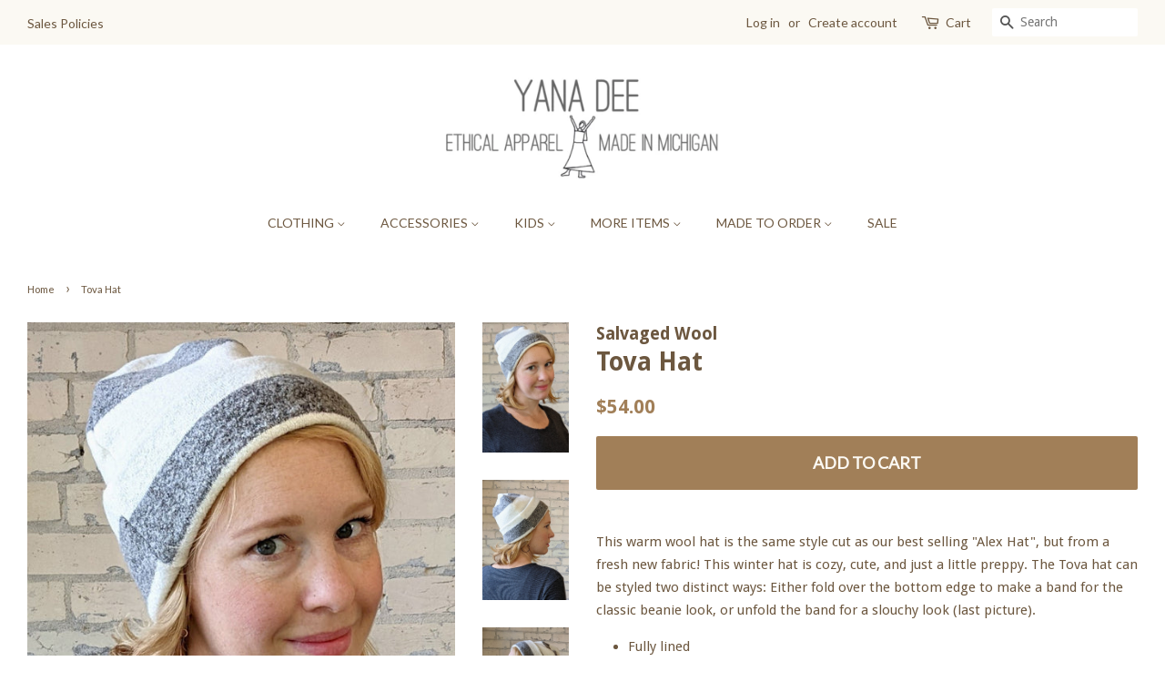

--- FILE ---
content_type: text/html; charset=utf-8
request_url: https://yanadee.com/products/tova-hat
body_size: 19792
content:
<!doctype html>
<!--[if lt IE 7]><html class="no-js lt-ie9 lt-ie8 lt-ie7" lang="en"> <![endif]-->
<!--[if IE 7]><html class="no-js lt-ie9 lt-ie8" lang="en"> <![endif]-->
<!--[if IE 8]><html class="no-js lt-ie9" lang="en"> <![endif]-->
<!--[if IE 9 ]><html class="ie9 no-js"> <![endif]-->
<!--[if (gt IE 9)|!(IE)]><!--> <html class="no-js"> <!--<![endif]-->

<head>


<!-- SEO - All in One -->
<title>Tova Hat ~ Made in the USA from Salvaged Wool</title>
<meta name="description" content="This warm wool hat is the same style cut as our best selling &quot;Alex Hat&quot;, but from a fresh new fabric! This winter hat is cozy, cute, and just a little preppy. The Tova hat can be styled two distinct ways: Either fold over the bottom edge to make a band for the classic beanie look, or unfold the band for a slouchy look " /> 
<meta name="robots" content="index"> 
<meta name="robots" content="follow"> 
<script type="application/ld+json">
{
	"@context": "http://schema.org",
	"@type": "Organization",
	"url": "http://yanadee.com"}
</script> 
<script type="application/ld+json">
{
   "@context": "http://schema.org",
   "@type": "WebSite",
   "url": "https://yanadee.com/",
   "potentialAction": {
     "@type": "SearchAction",
     "target": "https://yanadee.com/search?q={search_term_string}",
     "query-input": "required name=search_term_string"
   }
}
</script> 
<script type="application/ld+json">
{
	"@context": "http://schema.org",
	"@type": "Product",
    "brand": {
		"@type": "Brand",
		"name": "Salvaged Wool"
	},
	"@id" : "https:\/\/yanadee.com\/products\/tova-hat",
	"sku": "",
	"description": "This warm wool hat is the same style cut as our best selling \u0026amp;quot;Alex Hat\u0026amp;quot;, but from a fresh new fabric! This winter hat is cozy, cute, and just a little preppy. The Tova hat can be styled two distinct ways: Either fold over the bottom edge to make a band for the classic beanie look, or unfold the band for a slouchy look ",
	"url": "https:\/\/yanadee.com\/products\/tova-hat",
	"name": "Tova Hat","image": "https://yanadee.com/cdn/shop/products/ZeroWasteSalvagedEthicalWoolHat_grande.jpg?v=1763753029","offers": {
		"@type": "Offer",
		"price": "54.00",
		"priceCurrency": "USD",
		"availability": "InStock"
	}}
</script> 
<!-- End - SEO - All in One -->

  <meta name="p:domain_verify" content="1bcdbbb289710bf7327e80c666c8c52b"/>

  <!-- Basic page needs ================================================== -->
  <meta charset="utf-8">
  <meta http-equiv="X-UA-Compatible" content="IE=edge,chrome=1">

  
  <link rel="shortcut icon" href="//yanadee.com/cdn/shop/files/iconproto_32x32.png?v=1613164484" type="image/png" />
  

  <!-- Title and description ================================================== -->
  <title>
  Tova Hat ~ Made in the USA from Salvaged Wool &ndash; Yana Dee
  </title>

  
  <meta name="description" content="This warm wool hat is the same style cut as our best selling &quot;Alex Hat&quot;, but from a fresh new fabric! This winter hat is cozy, cute, and just a little preppy. The Tova hat can be styled two distinct ways: Either fold over the bottom edge to make a band for the classic beanie look, or unfold the band for a slouchy look ">
  

  <!-- Social meta ================================================== -->
  <!-- /snippets/social-meta-tags.liquid -->




<meta property="og:site_name" content="Yana Dee">
<meta property="og:url" content="https://yanadee.com/products/tova-hat">
<meta property="og:title" content="Tova Hat">
<meta property="og:type" content="product">
<meta property="og:description" content="This warm wool hat is the same style cut as our best selling &quot;Alex Hat&quot;, but from a fresh new fabric! This winter hat is cozy, cute, and just a little preppy. The Tova hat can be styled two distinct ways: Either fold over the bottom edge to make a band for the classic beanie look, or unfold the band for a slouchy look ">

  <meta property="og:price:amount" content="54.00">
  <meta property="og:price:currency" content="USD">

<meta property="og:image" content="http://yanadee.com/cdn/shop/products/ZeroWasteSalvagedEthicalWoolHat_1200x1200.jpg?v=1763753029"><meta property="og:image" content="http://yanadee.com/cdn/shop/products/WarmWoolWinterHateCuteToo_1200x1200.jpg?v=1763753003"><meta property="og:image" content="http://yanadee.com/cdn/shop/products/SalvagedWoolHat_1200x1200.jpg?v=1667320495">
<meta property="og:image:secure_url" content="https://yanadee.com/cdn/shop/products/ZeroWasteSalvagedEthicalWoolHat_1200x1200.jpg?v=1763753029"><meta property="og:image:secure_url" content="https://yanadee.com/cdn/shop/products/WarmWoolWinterHateCuteToo_1200x1200.jpg?v=1763753003"><meta property="og:image:secure_url" content="https://yanadee.com/cdn/shop/products/SalvagedWoolHat_1200x1200.jpg?v=1667320495">


<meta name="twitter:card" content="summary_large_image">
<meta name="twitter:title" content="Tova Hat">
<meta name="twitter:description" content="This warm wool hat is the same style cut as our best selling &quot;Alex Hat&quot;, but from a fresh new fabric! This winter hat is cozy, cute, and just a little preppy. The Tova hat can be styled two distinct ways: Either fold over the bottom edge to make a band for the classic beanie look, or unfold the band for a slouchy look ">


  <!-- Helpers ================================================== -->
  <link rel="canonical" href="https://yanadee.com/products/tova-hat">
  <meta name="viewport" content="width=device-width,initial-scale=1">
  <meta name="theme-color" content="#a17f58">

  <!-- CSS ================================================== -->
  <link href="//yanadee.com/cdn/shop/t/2/assets/timber.scss.css?v=49669827581938180861748955989" rel="stylesheet" type="text/css" media="all" />
  <link href="//yanadee.com/cdn/shop/t/2/assets/theme.scss.css?v=110630336611245924421748955989" rel="stylesheet" type="text/css" media="all" />

  
  
  
  <link href="//fonts.googleapis.com/css?family=Droid+Sans:400,700" rel="stylesheet" type="text/css" media="all" />


  


  
    
    
    <link href="//fonts.googleapis.com/css?family=Lato:400" rel="stylesheet" type="text/css" media="all" />
  



  <script>
    window.theme = window.theme || {};

    var theme = {
      strings: {
        zoomClose: "Close (Esc)",
        zoomPrev: "Previous (Left arrow key)",
        zoomNext: "Next (Right arrow key)",
        addressError: "Error looking up that address",
        addressNoResults: "No results for that address",
        addressQueryLimit: "You have exceeded the Google API usage limit. Consider upgrading to a \u003ca href=\"https:\/\/developers.google.com\/maps\/premium\/usage-limits\"\u003ePremium Plan\u003c\/a\u003e.",
        authError: "There was a problem authenticating your Google Maps API Key."
      },
      settings: {
        // Adding some settings to allow the editor to update correctly when they are changed
        themeBgImage: false,
        customBgImage: '',
        enableWideLayout: true,
        typeAccentTransform: true,
        typeAccentSpacing: false,
        baseFontSize: '15px',
        headerBaseFontSize: '28px',
        accentFontSize: '14px'
      },
      variables: {
        mediaQueryMedium: 'screen and (max-width: 768px)',
        bpSmall: false
      },
      moneyFormat: "${{amount}}"
    }

    document.documentElement.className = document.documentElement.className.replace('no-js', 'supports-js');
  </script>

  <!-- Header hook for plugins ================================================== -->
  <script>window.performance && window.performance.mark && window.performance.mark('shopify.content_for_header.start');</script><meta name="google-site-verification" content="vDqeRuqH4HJqxvCLjXlJY-r9gYCaBBJ0uEvArHdC5d4">
<meta name="google-site-verification" content="45sIpz_jQ_GM3GYHE6gacH5b0oAOdYPVam7XItoZlo0">
<meta id="shopify-digital-wallet" name="shopify-digital-wallet" content="/30057848/digital_wallets/dialog">
<meta name="shopify-checkout-api-token" content="bd57a516bcfc647c22f11f4229d6b780">
<meta id="in-context-paypal-metadata" data-shop-id="30057848" data-venmo-supported="false" data-environment="production" data-locale="en_US" data-paypal-v4="true" data-currency="USD">
<link rel="alternate" type="application/json+oembed" href="https://yanadee.com/products/tova-hat.oembed">
<script async="async" src="/checkouts/internal/preloads.js?locale=en-US"></script>
<link rel="preconnect" href="https://shop.app" crossorigin="anonymous">
<script async="async" src="https://shop.app/checkouts/internal/preloads.js?locale=en-US&shop_id=30057848" crossorigin="anonymous"></script>
<script id="apple-pay-shop-capabilities" type="application/json">{"shopId":30057848,"countryCode":"US","currencyCode":"USD","merchantCapabilities":["supports3DS"],"merchantId":"gid:\/\/shopify\/Shop\/30057848","merchantName":"Yana Dee","requiredBillingContactFields":["postalAddress","email"],"requiredShippingContactFields":["postalAddress","email"],"shippingType":"shipping","supportedNetworks":["visa","masterCard","amex","discover","elo","jcb"],"total":{"type":"pending","label":"Yana Dee","amount":"1.00"},"shopifyPaymentsEnabled":true,"supportsSubscriptions":true}</script>
<script id="shopify-features" type="application/json">{"accessToken":"bd57a516bcfc647c22f11f4229d6b780","betas":["rich-media-storefront-analytics"],"domain":"yanadee.com","predictiveSearch":true,"shopId":30057848,"locale":"en"}</script>
<script>var Shopify = Shopify || {};
Shopify.shop = "yanadee.myshopify.com";
Shopify.locale = "en";
Shopify.currency = {"active":"USD","rate":"1.0"};
Shopify.country = "US";
Shopify.theme = {"name":"Minimal - Yana Dee Website","id":11560812590,"schema_name":"Minimal","schema_version":"4.1.0","theme_store_id":380,"role":"main"};
Shopify.theme.handle = "null";
Shopify.theme.style = {"id":null,"handle":null};
Shopify.cdnHost = "yanadee.com/cdn";
Shopify.routes = Shopify.routes || {};
Shopify.routes.root = "/";</script>
<script type="module">!function(o){(o.Shopify=o.Shopify||{}).modules=!0}(window);</script>
<script>!function(o){function n(){var o=[];function n(){o.push(Array.prototype.slice.apply(arguments))}return n.q=o,n}var t=o.Shopify=o.Shopify||{};t.loadFeatures=n(),t.autoloadFeatures=n()}(window);</script>
<script>
  window.ShopifyPay = window.ShopifyPay || {};
  window.ShopifyPay.apiHost = "shop.app\/pay";
  window.ShopifyPay.redirectState = null;
</script>
<script id="shop-js-analytics" type="application/json">{"pageType":"product"}</script>
<script defer="defer" async type="module" src="//yanadee.com/cdn/shopifycloud/shop-js/modules/v2/client.init-shop-cart-sync_BN7fPSNr.en.esm.js"></script>
<script defer="defer" async type="module" src="//yanadee.com/cdn/shopifycloud/shop-js/modules/v2/chunk.common_Cbph3Kss.esm.js"></script>
<script defer="defer" async type="module" src="//yanadee.com/cdn/shopifycloud/shop-js/modules/v2/chunk.modal_DKumMAJ1.esm.js"></script>
<script type="module">
  await import("//yanadee.com/cdn/shopifycloud/shop-js/modules/v2/client.init-shop-cart-sync_BN7fPSNr.en.esm.js");
await import("//yanadee.com/cdn/shopifycloud/shop-js/modules/v2/chunk.common_Cbph3Kss.esm.js");
await import("//yanadee.com/cdn/shopifycloud/shop-js/modules/v2/chunk.modal_DKumMAJ1.esm.js");

  window.Shopify.SignInWithShop?.initShopCartSync?.({"fedCMEnabled":true,"windoidEnabled":true});

</script>
<script>
  window.Shopify = window.Shopify || {};
  if (!window.Shopify.featureAssets) window.Shopify.featureAssets = {};
  window.Shopify.featureAssets['shop-js'] = {"shop-cart-sync":["modules/v2/client.shop-cart-sync_CJVUk8Jm.en.esm.js","modules/v2/chunk.common_Cbph3Kss.esm.js","modules/v2/chunk.modal_DKumMAJ1.esm.js"],"init-fed-cm":["modules/v2/client.init-fed-cm_7Fvt41F4.en.esm.js","modules/v2/chunk.common_Cbph3Kss.esm.js","modules/v2/chunk.modal_DKumMAJ1.esm.js"],"init-shop-email-lookup-coordinator":["modules/v2/client.init-shop-email-lookup-coordinator_Cc088_bR.en.esm.js","modules/v2/chunk.common_Cbph3Kss.esm.js","modules/v2/chunk.modal_DKumMAJ1.esm.js"],"init-windoid":["modules/v2/client.init-windoid_hPopwJRj.en.esm.js","modules/v2/chunk.common_Cbph3Kss.esm.js","modules/v2/chunk.modal_DKumMAJ1.esm.js"],"shop-button":["modules/v2/client.shop-button_B0jaPSNF.en.esm.js","modules/v2/chunk.common_Cbph3Kss.esm.js","modules/v2/chunk.modal_DKumMAJ1.esm.js"],"shop-cash-offers":["modules/v2/client.shop-cash-offers_DPIskqss.en.esm.js","modules/v2/chunk.common_Cbph3Kss.esm.js","modules/v2/chunk.modal_DKumMAJ1.esm.js"],"shop-toast-manager":["modules/v2/client.shop-toast-manager_CK7RT69O.en.esm.js","modules/v2/chunk.common_Cbph3Kss.esm.js","modules/v2/chunk.modal_DKumMAJ1.esm.js"],"init-shop-cart-sync":["modules/v2/client.init-shop-cart-sync_BN7fPSNr.en.esm.js","modules/v2/chunk.common_Cbph3Kss.esm.js","modules/v2/chunk.modal_DKumMAJ1.esm.js"],"init-customer-accounts-sign-up":["modules/v2/client.init-customer-accounts-sign-up_CfPf4CXf.en.esm.js","modules/v2/client.shop-login-button_DeIztwXF.en.esm.js","modules/v2/chunk.common_Cbph3Kss.esm.js","modules/v2/chunk.modal_DKumMAJ1.esm.js"],"pay-button":["modules/v2/client.pay-button_CgIwFSYN.en.esm.js","modules/v2/chunk.common_Cbph3Kss.esm.js","modules/v2/chunk.modal_DKumMAJ1.esm.js"],"init-customer-accounts":["modules/v2/client.init-customer-accounts_DQ3x16JI.en.esm.js","modules/v2/client.shop-login-button_DeIztwXF.en.esm.js","modules/v2/chunk.common_Cbph3Kss.esm.js","modules/v2/chunk.modal_DKumMAJ1.esm.js"],"avatar":["modules/v2/client.avatar_BTnouDA3.en.esm.js"],"init-shop-for-new-customer-accounts":["modules/v2/client.init-shop-for-new-customer-accounts_CsZy_esa.en.esm.js","modules/v2/client.shop-login-button_DeIztwXF.en.esm.js","modules/v2/chunk.common_Cbph3Kss.esm.js","modules/v2/chunk.modal_DKumMAJ1.esm.js"],"shop-follow-button":["modules/v2/client.shop-follow-button_BRMJjgGd.en.esm.js","modules/v2/chunk.common_Cbph3Kss.esm.js","modules/v2/chunk.modal_DKumMAJ1.esm.js"],"checkout-modal":["modules/v2/client.checkout-modal_B9Drz_yf.en.esm.js","modules/v2/chunk.common_Cbph3Kss.esm.js","modules/v2/chunk.modal_DKumMAJ1.esm.js"],"shop-login-button":["modules/v2/client.shop-login-button_DeIztwXF.en.esm.js","modules/v2/chunk.common_Cbph3Kss.esm.js","modules/v2/chunk.modal_DKumMAJ1.esm.js"],"lead-capture":["modules/v2/client.lead-capture_DXYzFM3R.en.esm.js","modules/v2/chunk.common_Cbph3Kss.esm.js","modules/v2/chunk.modal_DKumMAJ1.esm.js"],"shop-login":["modules/v2/client.shop-login_CA5pJqmO.en.esm.js","modules/v2/chunk.common_Cbph3Kss.esm.js","modules/v2/chunk.modal_DKumMAJ1.esm.js"],"payment-terms":["modules/v2/client.payment-terms_BxzfvcZJ.en.esm.js","modules/v2/chunk.common_Cbph3Kss.esm.js","modules/v2/chunk.modal_DKumMAJ1.esm.js"]};
</script>
<script>(function() {
  var isLoaded = false;
  function asyncLoad() {
    if (isLoaded) return;
    isLoaded = true;
    var urls = ["\/\/d1liekpayvooaz.cloudfront.net\/apps\/customizery\/customizery.js?shop=yanadee.myshopify.com","https:\/\/chimpstatic.com\/mcjs-connected\/js\/users\/f132968a82fc3beefad4bfc69\/8abf34db39e65821482751edd.js?shop=yanadee.myshopify.com","https:\/\/cdn.nfcube.com\/instafeed-b11e50c9eee3f3fd189666db17380e38.js?shop=yanadee.myshopify.com"];
    for (var i = 0; i < urls.length; i++) {
      var s = document.createElement('script');
      s.type = 'text/javascript';
      s.async = true;
      s.src = urls[i];
      var x = document.getElementsByTagName('script')[0];
      x.parentNode.insertBefore(s, x);
    }
  };
  if(window.attachEvent) {
    window.attachEvent('onload', asyncLoad);
  } else {
    window.addEventListener('load', asyncLoad, false);
  }
})();</script>
<script id="__st">var __st={"a":30057848,"offset":-18000,"reqid":"9ff6d086-50ab-4d52-ad56-b95a38f65682-1769820227","pageurl":"yanadee.com\/products\/tova-hat","u":"3430747d6ea9","p":"product","rtyp":"product","rid":7786297426162};</script>
<script>window.ShopifyPaypalV4VisibilityTracking = true;</script>
<script id="captcha-bootstrap">!function(){'use strict';const t='contact',e='account',n='new_comment',o=[[t,t],['blogs',n],['comments',n],[t,'customer']],c=[[e,'customer_login'],[e,'guest_login'],[e,'recover_customer_password'],[e,'create_customer']],r=t=>t.map((([t,e])=>`form[action*='/${t}']:not([data-nocaptcha='true']) input[name='form_type'][value='${e}']`)).join(','),a=t=>()=>t?[...document.querySelectorAll(t)].map((t=>t.form)):[];function s(){const t=[...o],e=r(t);return a(e)}const i='password',u='form_key',d=['recaptcha-v3-token','g-recaptcha-response','h-captcha-response',i],f=()=>{try{return window.sessionStorage}catch{return}},m='__shopify_v',_=t=>t.elements[u];function p(t,e,n=!1){try{const o=window.sessionStorage,c=JSON.parse(o.getItem(e)),{data:r}=function(t){const{data:e,action:n}=t;return t[m]||n?{data:e,action:n}:{data:t,action:n}}(c);for(const[e,n]of Object.entries(r))t.elements[e]&&(t.elements[e].value=n);n&&o.removeItem(e)}catch(o){console.error('form repopulation failed',{error:o})}}const l='form_type',E='cptcha';function T(t){t.dataset[E]=!0}const w=window,h=w.document,L='Shopify',v='ce_forms',y='captcha';let A=!1;((t,e)=>{const n=(g='f06e6c50-85a8-45c8-87d0-21a2b65856fe',I='https://cdn.shopify.com/shopifycloud/storefront-forms-hcaptcha/ce_storefront_forms_captcha_hcaptcha.v1.5.2.iife.js',D={infoText:'Protected by hCaptcha',privacyText:'Privacy',termsText:'Terms'},(t,e,n)=>{const o=w[L][v],c=o.bindForm;if(c)return c(t,g,e,D).then(n);var r;o.q.push([[t,g,e,D],n]),r=I,A||(h.body.append(Object.assign(h.createElement('script'),{id:'captcha-provider',async:!0,src:r})),A=!0)});var g,I,D;w[L]=w[L]||{},w[L][v]=w[L][v]||{},w[L][v].q=[],w[L][y]=w[L][y]||{},w[L][y].protect=function(t,e){n(t,void 0,e),T(t)},Object.freeze(w[L][y]),function(t,e,n,w,h,L){const[v,y,A,g]=function(t,e,n){const i=e?o:[],u=t?c:[],d=[...i,...u],f=r(d),m=r(i),_=r(d.filter((([t,e])=>n.includes(e))));return[a(f),a(m),a(_),s()]}(w,h,L),I=t=>{const e=t.target;return e instanceof HTMLFormElement?e:e&&e.form},D=t=>v().includes(t);t.addEventListener('submit',(t=>{const e=I(t);if(!e)return;const n=D(e)&&!e.dataset.hcaptchaBound&&!e.dataset.recaptchaBound,o=_(e),c=g().includes(e)&&(!o||!o.value);(n||c)&&t.preventDefault(),c&&!n&&(function(t){try{if(!f())return;!function(t){const e=f();if(!e)return;const n=_(t);if(!n)return;const o=n.value;o&&e.removeItem(o)}(t);const e=Array.from(Array(32),(()=>Math.random().toString(36)[2])).join('');!function(t,e){_(t)||t.append(Object.assign(document.createElement('input'),{type:'hidden',name:u})),t.elements[u].value=e}(t,e),function(t,e){const n=f();if(!n)return;const o=[...t.querySelectorAll(`input[type='${i}']`)].map((({name:t})=>t)),c=[...d,...o],r={};for(const[a,s]of new FormData(t).entries())c.includes(a)||(r[a]=s);n.setItem(e,JSON.stringify({[m]:1,action:t.action,data:r}))}(t,e)}catch(e){console.error('failed to persist form',e)}}(e),e.submit())}));const S=(t,e)=>{t&&!t.dataset[E]&&(n(t,e.some((e=>e===t))),T(t))};for(const o of['focusin','change'])t.addEventListener(o,(t=>{const e=I(t);D(e)&&S(e,y())}));const B=e.get('form_key'),M=e.get(l),P=B&&M;t.addEventListener('DOMContentLoaded',(()=>{const t=y();if(P)for(const e of t)e.elements[l].value===M&&p(e,B);[...new Set([...A(),...v().filter((t=>'true'===t.dataset.shopifyCaptcha))])].forEach((e=>S(e,t)))}))}(h,new URLSearchParams(w.location.search),n,t,e,['guest_login'])})(!0,!0)}();</script>
<script integrity="sha256-4kQ18oKyAcykRKYeNunJcIwy7WH5gtpwJnB7kiuLZ1E=" data-source-attribution="shopify.loadfeatures" defer="defer" src="//yanadee.com/cdn/shopifycloud/storefront/assets/storefront/load_feature-a0a9edcb.js" crossorigin="anonymous"></script>
<script crossorigin="anonymous" defer="defer" src="//yanadee.com/cdn/shopifycloud/storefront/assets/shopify_pay/storefront-65b4c6d7.js?v=20250812"></script>
<script data-source-attribution="shopify.dynamic_checkout.dynamic.init">var Shopify=Shopify||{};Shopify.PaymentButton=Shopify.PaymentButton||{isStorefrontPortableWallets:!0,init:function(){window.Shopify.PaymentButton.init=function(){};var t=document.createElement("script");t.src="https://yanadee.com/cdn/shopifycloud/portable-wallets/latest/portable-wallets.en.js",t.type="module",document.head.appendChild(t)}};
</script>
<script data-source-attribution="shopify.dynamic_checkout.buyer_consent">
  function portableWalletsHideBuyerConsent(e){var t=document.getElementById("shopify-buyer-consent"),n=document.getElementById("shopify-subscription-policy-button");t&&n&&(t.classList.add("hidden"),t.setAttribute("aria-hidden","true"),n.removeEventListener("click",e))}function portableWalletsShowBuyerConsent(e){var t=document.getElementById("shopify-buyer-consent"),n=document.getElementById("shopify-subscription-policy-button");t&&n&&(t.classList.remove("hidden"),t.removeAttribute("aria-hidden"),n.addEventListener("click",e))}window.Shopify?.PaymentButton&&(window.Shopify.PaymentButton.hideBuyerConsent=portableWalletsHideBuyerConsent,window.Shopify.PaymentButton.showBuyerConsent=portableWalletsShowBuyerConsent);
</script>
<script data-source-attribution="shopify.dynamic_checkout.cart.bootstrap">document.addEventListener("DOMContentLoaded",(function(){function t(){return document.querySelector("shopify-accelerated-checkout-cart, shopify-accelerated-checkout")}if(t())Shopify.PaymentButton.init();else{new MutationObserver((function(e,n){t()&&(Shopify.PaymentButton.init(),n.disconnect())})).observe(document.body,{childList:!0,subtree:!0})}}));
</script>
<link id="shopify-accelerated-checkout-styles" rel="stylesheet" media="screen" href="https://yanadee.com/cdn/shopifycloud/portable-wallets/latest/accelerated-checkout-backwards-compat.css" crossorigin="anonymous">
<style id="shopify-accelerated-checkout-cart">
        #shopify-buyer-consent {
  margin-top: 1em;
  display: inline-block;
  width: 100%;
}

#shopify-buyer-consent.hidden {
  display: none;
}

#shopify-subscription-policy-button {
  background: none;
  border: none;
  padding: 0;
  text-decoration: underline;
  font-size: inherit;
  cursor: pointer;
}

#shopify-subscription-policy-button::before {
  box-shadow: none;
}

      </style>

<script>window.performance && window.performance.mark && window.performance.mark('shopify.content_for_header.end');</script>

  

<!--[if lt IE 9]>
<script src="//cdnjs.cloudflare.com/ajax/libs/html5shiv/3.7.2/html5shiv.min.js" type="text/javascript"></script>
<link href="//yanadee.com/cdn/shop/t/2/assets/respond-proxy.html" id="respond-proxy" rel="respond-proxy" />
<link href="//yanadee.com/search?q=6591b0f962e0d1b64cf0498187160581" id="respond-redirect" rel="respond-redirect" />
<script src="//yanadee.com/search?q=6591b0f962e0d1b64cf0498187160581" type="text/javascript"></script>
<![endif]-->


  <script src="//yanadee.com/cdn/shop/t/2/assets/jquery-2.2.3.min.js?v=58211863146907186831518227123" type="text/javascript"></script>

  <!--[if (gt IE 9)|!(IE)]><!--><script src="//yanadee.com/cdn/shop/t/2/assets/lazysizes.min.js?v=177476512571513845041518227123" async="async"></script><!--<![endif]-->
  <!--[if lte IE 9]><script src="//yanadee.com/cdn/shop/t/2/assets/lazysizes.min.js?v=177476512571513845041518227123"></script><![endif]-->

  
  

<link href="https://monorail-edge.shopifysvc.com" rel="dns-prefetch">
<script>(function(){if ("sendBeacon" in navigator && "performance" in window) {try {var session_token_from_headers = performance.getEntriesByType('navigation')[0].serverTiming.find(x => x.name == '_s').description;} catch {var session_token_from_headers = undefined;}var session_cookie_matches = document.cookie.match(/_shopify_s=([^;]*)/);var session_token_from_cookie = session_cookie_matches && session_cookie_matches.length === 2 ? session_cookie_matches[1] : "";var session_token = session_token_from_headers || session_token_from_cookie || "";function handle_abandonment_event(e) {var entries = performance.getEntries().filter(function(entry) {return /monorail-edge.shopifysvc.com/.test(entry.name);});if (!window.abandonment_tracked && entries.length === 0) {window.abandonment_tracked = true;var currentMs = Date.now();var navigation_start = performance.timing.navigationStart;var payload = {shop_id: 30057848,url: window.location.href,navigation_start,duration: currentMs - navigation_start,session_token,page_type: "product"};window.navigator.sendBeacon("https://monorail-edge.shopifysvc.com/v1/produce", JSON.stringify({schema_id: "online_store_buyer_site_abandonment/1.1",payload: payload,metadata: {event_created_at_ms: currentMs,event_sent_at_ms: currentMs}}));}}window.addEventListener('pagehide', handle_abandonment_event);}}());</script>
<script id="web-pixels-manager-setup">(function e(e,d,r,n,o){if(void 0===o&&(o={}),!Boolean(null===(a=null===(i=window.Shopify)||void 0===i?void 0:i.analytics)||void 0===a?void 0:a.replayQueue)){var i,a;window.Shopify=window.Shopify||{};var t=window.Shopify;t.analytics=t.analytics||{};var s=t.analytics;s.replayQueue=[],s.publish=function(e,d,r){return s.replayQueue.push([e,d,r]),!0};try{self.performance.mark("wpm:start")}catch(e){}var l=function(){var e={modern:/Edge?\/(1{2}[4-9]|1[2-9]\d|[2-9]\d{2}|\d{4,})\.\d+(\.\d+|)|Firefox\/(1{2}[4-9]|1[2-9]\d|[2-9]\d{2}|\d{4,})\.\d+(\.\d+|)|Chrom(ium|e)\/(9{2}|\d{3,})\.\d+(\.\d+|)|(Maci|X1{2}).+ Version\/(15\.\d+|(1[6-9]|[2-9]\d|\d{3,})\.\d+)([,.]\d+|)( \(\w+\)|)( Mobile\/\w+|) Safari\/|Chrome.+OPR\/(9{2}|\d{3,})\.\d+\.\d+|(CPU[ +]OS|iPhone[ +]OS|CPU[ +]iPhone|CPU IPhone OS|CPU iPad OS)[ +]+(15[._]\d+|(1[6-9]|[2-9]\d|\d{3,})[._]\d+)([._]\d+|)|Android:?[ /-](13[3-9]|1[4-9]\d|[2-9]\d{2}|\d{4,})(\.\d+|)(\.\d+|)|Android.+Firefox\/(13[5-9]|1[4-9]\d|[2-9]\d{2}|\d{4,})\.\d+(\.\d+|)|Android.+Chrom(ium|e)\/(13[3-9]|1[4-9]\d|[2-9]\d{2}|\d{4,})\.\d+(\.\d+|)|SamsungBrowser\/([2-9]\d|\d{3,})\.\d+/,legacy:/Edge?\/(1[6-9]|[2-9]\d|\d{3,})\.\d+(\.\d+|)|Firefox\/(5[4-9]|[6-9]\d|\d{3,})\.\d+(\.\d+|)|Chrom(ium|e)\/(5[1-9]|[6-9]\d|\d{3,})\.\d+(\.\d+|)([\d.]+$|.*Safari\/(?![\d.]+ Edge\/[\d.]+$))|(Maci|X1{2}).+ Version\/(10\.\d+|(1[1-9]|[2-9]\d|\d{3,})\.\d+)([,.]\d+|)( \(\w+\)|)( Mobile\/\w+|) Safari\/|Chrome.+OPR\/(3[89]|[4-9]\d|\d{3,})\.\d+\.\d+|(CPU[ +]OS|iPhone[ +]OS|CPU[ +]iPhone|CPU IPhone OS|CPU iPad OS)[ +]+(10[._]\d+|(1[1-9]|[2-9]\d|\d{3,})[._]\d+)([._]\d+|)|Android:?[ /-](13[3-9]|1[4-9]\d|[2-9]\d{2}|\d{4,})(\.\d+|)(\.\d+|)|Mobile Safari.+OPR\/([89]\d|\d{3,})\.\d+\.\d+|Android.+Firefox\/(13[5-9]|1[4-9]\d|[2-9]\d{2}|\d{4,})\.\d+(\.\d+|)|Android.+Chrom(ium|e)\/(13[3-9]|1[4-9]\d|[2-9]\d{2}|\d{4,})\.\d+(\.\d+|)|Android.+(UC? ?Browser|UCWEB|U3)[ /]?(15\.([5-9]|\d{2,})|(1[6-9]|[2-9]\d|\d{3,})\.\d+)\.\d+|SamsungBrowser\/(5\.\d+|([6-9]|\d{2,})\.\d+)|Android.+MQ{2}Browser\/(14(\.(9|\d{2,})|)|(1[5-9]|[2-9]\d|\d{3,})(\.\d+|))(\.\d+|)|K[Aa][Ii]OS\/(3\.\d+|([4-9]|\d{2,})\.\d+)(\.\d+|)/},d=e.modern,r=e.legacy,n=navigator.userAgent;return n.match(d)?"modern":n.match(r)?"legacy":"unknown"}(),u="modern"===l?"modern":"legacy",c=(null!=n?n:{modern:"",legacy:""})[u],f=function(e){return[e.baseUrl,"/wpm","/b",e.hashVersion,"modern"===e.buildTarget?"m":"l",".js"].join("")}({baseUrl:d,hashVersion:r,buildTarget:u}),m=function(e){var d=e.version,r=e.bundleTarget,n=e.surface,o=e.pageUrl,i=e.monorailEndpoint;return{emit:function(e){var a=e.status,t=e.errorMsg,s=(new Date).getTime(),l=JSON.stringify({metadata:{event_sent_at_ms:s},events:[{schema_id:"web_pixels_manager_load/3.1",payload:{version:d,bundle_target:r,page_url:o,status:a,surface:n,error_msg:t},metadata:{event_created_at_ms:s}}]});if(!i)return console&&console.warn&&console.warn("[Web Pixels Manager] No Monorail endpoint provided, skipping logging."),!1;try{return self.navigator.sendBeacon.bind(self.navigator)(i,l)}catch(e){}var u=new XMLHttpRequest;try{return u.open("POST",i,!0),u.setRequestHeader("Content-Type","text/plain"),u.send(l),!0}catch(e){return console&&console.warn&&console.warn("[Web Pixels Manager] Got an unhandled error while logging to Monorail."),!1}}}}({version:r,bundleTarget:l,surface:e.surface,pageUrl:self.location.href,monorailEndpoint:e.monorailEndpoint});try{o.browserTarget=l,function(e){var d=e.src,r=e.async,n=void 0===r||r,o=e.onload,i=e.onerror,a=e.sri,t=e.scriptDataAttributes,s=void 0===t?{}:t,l=document.createElement("script"),u=document.querySelector("head"),c=document.querySelector("body");if(l.async=n,l.src=d,a&&(l.integrity=a,l.crossOrigin="anonymous"),s)for(var f in s)if(Object.prototype.hasOwnProperty.call(s,f))try{l.dataset[f]=s[f]}catch(e){}if(o&&l.addEventListener("load",o),i&&l.addEventListener("error",i),u)u.appendChild(l);else{if(!c)throw new Error("Did not find a head or body element to append the script");c.appendChild(l)}}({src:f,async:!0,onload:function(){if(!function(){var e,d;return Boolean(null===(d=null===(e=window.Shopify)||void 0===e?void 0:e.analytics)||void 0===d?void 0:d.initialized)}()){var d=window.webPixelsManager.init(e)||void 0;if(d){var r=window.Shopify.analytics;r.replayQueue.forEach((function(e){var r=e[0],n=e[1],o=e[2];d.publishCustomEvent(r,n,o)})),r.replayQueue=[],r.publish=d.publishCustomEvent,r.visitor=d.visitor,r.initialized=!0}}},onerror:function(){return m.emit({status:"failed",errorMsg:"".concat(f," has failed to load")})},sri:function(e){var d=/^sha384-[A-Za-z0-9+/=]+$/;return"string"==typeof e&&d.test(e)}(c)?c:"",scriptDataAttributes:o}),m.emit({status:"loading"})}catch(e){m.emit({status:"failed",errorMsg:(null==e?void 0:e.message)||"Unknown error"})}}})({shopId: 30057848,storefrontBaseUrl: "https://yanadee.com",extensionsBaseUrl: "https://extensions.shopifycdn.com/cdn/shopifycloud/web-pixels-manager",monorailEndpoint: "https://monorail-edge.shopifysvc.com/unstable/produce_batch",surface: "storefront-renderer",enabledBetaFlags: ["2dca8a86"],webPixelsConfigList: [{"id":"506724594","configuration":"{\"config\":\"{\\\"pixel_id\\\":\\\"AW-812044414\\\",\\\"target_country\\\":\\\"US\\\",\\\"gtag_events\\\":[{\\\"type\\\":\\\"search\\\",\\\"action_label\\\":\\\"AW-812044414\\\/pbEkCO69hMoBEP6gm4MD\\\"},{\\\"type\\\":\\\"begin_checkout\\\",\\\"action_label\\\":\\\"AW-812044414\\\/OmquCOu9hMoBEP6gm4MD\\\"},{\\\"type\\\":\\\"view_item\\\",\\\"action_label\\\":[\\\"AW-812044414\\\/SZkbCOW9hMoBEP6gm4MD\\\",\\\"MC-R8EKNKL9M9\\\"]},{\\\"type\\\":\\\"purchase\\\",\\\"action_label\\\":[\\\"AW-812044414\\\/Ca_kCOK9hMoBEP6gm4MD\\\",\\\"MC-R8EKNKL9M9\\\"]},{\\\"type\\\":\\\"page_view\\\",\\\"action_label\\\":[\\\"AW-812044414\\\/l8kNCN-9hMoBEP6gm4MD\\\",\\\"MC-R8EKNKL9M9\\\"]},{\\\"type\\\":\\\"add_payment_info\\\",\\\"action_label\\\":\\\"AW-812044414\\\/uA_uCOm-hMoBEP6gm4MD\\\"},{\\\"type\\\":\\\"add_to_cart\\\",\\\"action_label\\\":\\\"AW-812044414\\\/cxIyCOi9hMoBEP6gm4MD\\\"}],\\\"enable_monitoring_mode\\\":false}\"}","eventPayloadVersion":"v1","runtimeContext":"OPEN","scriptVersion":"b2a88bafab3e21179ed38636efcd8a93","type":"APP","apiClientId":1780363,"privacyPurposes":[],"dataSharingAdjustments":{"protectedCustomerApprovalScopes":["read_customer_address","read_customer_email","read_customer_name","read_customer_personal_data","read_customer_phone"]}},{"id":"58196210","eventPayloadVersion":"v1","runtimeContext":"LAX","scriptVersion":"1","type":"CUSTOM","privacyPurposes":["MARKETING"],"name":"Meta pixel (migrated)"},{"id":"70680818","eventPayloadVersion":"v1","runtimeContext":"LAX","scriptVersion":"1","type":"CUSTOM","privacyPurposes":["ANALYTICS"],"name":"Google Analytics tag (migrated)"},{"id":"shopify-app-pixel","configuration":"{}","eventPayloadVersion":"v1","runtimeContext":"STRICT","scriptVersion":"0450","apiClientId":"shopify-pixel","type":"APP","privacyPurposes":["ANALYTICS","MARKETING"]},{"id":"shopify-custom-pixel","eventPayloadVersion":"v1","runtimeContext":"LAX","scriptVersion":"0450","apiClientId":"shopify-pixel","type":"CUSTOM","privacyPurposes":["ANALYTICS","MARKETING"]}],isMerchantRequest: false,initData: {"shop":{"name":"Yana Dee","paymentSettings":{"currencyCode":"USD"},"myshopifyDomain":"yanadee.myshopify.com","countryCode":"US","storefrontUrl":"https:\/\/yanadee.com"},"customer":null,"cart":null,"checkout":null,"productVariants":[{"price":{"amount":54.0,"currencyCode":"USD"},"product":{"title":"Tova Hat","vendor":"Salvaged Wool","id":"7786297426162","untranslatedTitle":"Tova Hat","url":"\/products\/tova-hat","type":"Hat"},"id":"43684118954226","image":{"src":"\/\/yanadee.com\/cdn\/shop\/products\/ZeroWasteSalvagedEthicalWoolHat.jpg?v=1763753029"},"sku":"","title":"Default Title","untranslatedTitle":"Default Title"}],"purchasingCompany":null},},"https://yanadee.com/cdn","1d2a099fw23dfb22ep557258f5m7a2edbae",{"modern":"","legacy":""},{"shopId":"30057848","storefrontBaseUrl":"https:\/\/yanadee.com","extensionBaseUrl":"https:\/\/extensions.shopifycdn.com\/cdn\/shopifycloud\/web-pixels-manager","surface":"storefront-renderer","enabledBetaFlags":"[\"2dca8a86\"]","isMerchantRequest":"false","hashVersion":"1d2a099fw23dfb22ep557258f5m7a2edbae","publish":"custom","events":"[[\"page_viewed\",{}],[\"product_viewed\",{\"productVariant\":{\"price\":{\"amount\":54.0,\"currencyCode\":\"USD\"},\"product\":{\"title\":\"Tova Hat\",\"vendor\":\"Salvaged Wool\",\"id\":\"7786297426162\",\"untranslatedTitle\":\"Tova Hat\",\"url\":\"\/products\/tova-hat\",\"type\":\"Hat\"},\"id\":\"43684118954226\",\"image\":{\"src\":\"\/\/yanadee.com\/cdn\/shop\/products\/ZeroWasteSalvagedEthicalWoolHat.jpg?v=1763753029\"},\"sku\":\"\",\"title\":\"Default Title\",\"untranslatedTitle\":\"Default Title\"}}]]"});</script><script>
  window.ShopifyAnalytics = window.ShopifyAnalytics || {};
  window.ShopifyAnalytics.meta = window.ShopifyAnalytics.meta || {};
  window.ShopifyAnalytics.meta.currency = 'USD';
  var meta = {"product":{"id":7786297426162,"gid":"gid:\/\/shopify\/Product\/7786297426162","vendor":"Salvaged Wool","type":"Hat","handle":"tova-hat","variants":[{"id":43684118954226,"price":5400,"name":"Tova Hat","public_title":null,"sku":""}],"remote":false},"page":{"pageType":"product","resourceType":"product","resourceId":7786297426162,"requestId":"9ff6d086-50ab-4d52-ad56-b95a38f65682-1769820227"}};
  for (var attr in meta) {
    window.ShopifyAnalytics.meta[attr] = meta[attr];
  }
</script>
<script class="analytics">
  (function () {
    var customDocumentWrite = function(content) {
      var jquery = null;

      if (window.jQuery) {
        jquery = window.jQuery;
      } else if (window.Checkout && window.Checkout.$) {
        jquery = window.Checkout.$;
      }

      if (jquery) {
        jquery('body').append(content);
      }
    };

    var hasLoggedConversion = function(token) {
      if (token) {
        return document.cookie.indexOf('loggedConversion=' + token) !== -1;
      }
      return false;
    }

    var setCookieIfConversion = function(token) {
      if (token) {
        var twoMonthsFromNow = new Date(Date.now());
        twoMonthsFromNow.setMonth(twoMonthsFromNow.getMonth() + 2);

        document.cookie = 'loggedConversion=' + token + '; expires=' + twoMonthsFromNow;
      }
    }

    var trekkie = window.ShopifyAnalytics.lib = window.trekkie = window.trekkie || [];
    if (trekkie.integrations) {
      return;
    }
    trekkie.methods = [
      'identify',
      'page',
      'ready',
      'track',
      'trackForm',
      'trackLink'
    ];
    trekkie.factory = function(method) {
      return function() {
        var args = Array.prototype.slice.call(arguments);
        args.unshift(method);
        trekkie.push(args);
        return trekkie;
      };
    };
    for (var i = 0; i < trekkie.methods.length; i++) {
      var key = trekkie.methods[i];
      trekkie[key] = trekkie.factory(key);
    }
    trekkie.load = function(config) {
      trekkie.config = config || {};
      trekkie.config.initialDocumentCookie = document.cookie;
      var first = document.getElementsByTagName('script')[0];
      var script = document.createElement('script');
      script.type = 'text/javascript';
      script.onerror = function(e) {
        var scriptFallback = document.createElement('script');
        scriptFallback.type = 'text/javascript';
        scriptFallback.onerror = function(error) {
                var Monorail = {
      produce: function produce(monorailDomain, schemaId, payload) {
        var currentMs = new Date().getTime();
        var event = {
          schema_id: schemaId,
          payload: payload,
          metadata: {
            event_created_at_ms: currentMs,
            event_sent_at_ms: currentMs
          }
        };
        return Monorail.sendRequest("https://" + monorailDomain + "/v1/produce", JSON.stringify(event));
      },
      sendRequest: function sendRequest(endpointUrl, payload) {
        // Try the sendBeacon API
        if (window && window.navigator && typeof window.navigator.sendBeacon === 'function' && typeof window.Blob === 'function' && !Monorail.isIos12()) {
          var blobData = new window.Blob([payload], {
            type: 'text/plain'
          });

          if (window.navigator.sendBeacon(endpointUrl, blobData)) {
            return true;
          } // sendBeacon was not successful

        } // XHR beacon

        var xhr = new XMLHttpRequest();

        try {
          xhr.open('POST', endpointUrl);
          xhr.setRequestHeader('Content-Type', 'text/plain');
          xhr.send(payload);
        } catch (e) {
          console.log(e);
        }

        return false;
      },
      isIos12: function isIos12() {
        return window.navigator.userAgent.lastIndexOf('iPhone; CPU iPhone OS 12_') !== -1 || window.navigator.userAgent.lastIndexOf('iPad; CPU OS 12_') !== -1;
      }
    };
    Monorail.produce('monorail-edge.shopifysvc.com',
      'trekkie_storefront_load_errors/1.1',
      {shop_id: 30057848,
      theme_id: 11560812590,
      app_name: "storefront",
      context_url: window.location.href,
      source_url: "//yanadee.com/cdn/s/trekkie.storefront.c59ea00e0474b293ae6629561379568a2d7c4bba.min.js"});

        };
        scriptFallback.async = true;
        scriptFallback.src = '//yanadee.com/cdn/s/trekkie.storefront.c59ea00e0474b293ae6629561379568a2d7c4bba.min.js';
        first.parentNode.insertBefore(scriptFallback, first);
      };
      script.async = true;
      script.src = '//yanadee.com/cdn/s/trekkie.storefront.c59ea00e0474b293ae6629561379568a2d7c4bba.min.js';
      first.parentNode.insertBefore(script, first);
    };
    trekkie.load(
      {"Trekkie":{"appName":"storefront","development":false,"defaultAttributes":{"shopId":30057848,"isMerchantRequest":null,"themeId":11560812590,"themeCityHash":"2479088236228430374","contentLanguage":"en","currency":"USD","eventMetadataId":"8bd23e64-3891-4a2c-9eec-fba20a605a60"},"isServerSideCookieWritingEnabled":true,"monorailRegion":"shop_domain","enabledBetaFlags":["65f19447","b5387b81"]},"Session Attribution":{},"S2S":{"facebookCapiEnabled":false,"source":"trekkie-storefront-renderer","apiClientId":580111}}
    );

    var loaded = false;
    trekkie.ready(function() {
      if (loaded) return;
      loaded = true;

      window.ShopifyAnalytics.lib = window.trekkie;

      var originalDocumentWrite = document.write;
      document.write = customDocumentWrite;
      try { window.ShopifyAnalytics.merchantGoogleAnalytics.call(this); } catch(error) {};
      document.write = originalDocumentWrite;

      window.ShopifyAnalytics.lib.page(null,{"pageType":"product","resourceType":"product","resourceId":7786297426162,"requestId":"9ff6d086-50ab-4d52-ad56-b95a38f65682-1769820227","shopifyEmitted":true});

      var match = window.location.pathname.match(/checkouts\/(.+)\/(thank_you|post_purchase)/)
      var token = match? match[1]: undefined;
      if (!hasLoggedConversion(token)) {
        setCookieIfConversion(token);
        window.ShopifyAnalytics.lib.track("Viewed Product",{"currency":"USD","variantId":43684118954226,"productId":7786297426162,"productGid":"gid:\/\/shopify\/Product\/7786297426162","name":"Tova Hat","price":"54.00","sku":"","brand":"Salvaged Wool","variant":null,"category":"Hat","nonInteraction":true,"remote":false},undefined,undefined,{"shopifyEmitted":true});
      window.ShopifyAnalytics.lib.track("monorail:\/\/trekkie_storefront_viewed_product\/1.1",{"currency":"USD","variantId":43684118954226,"productId":7786297426162,"productGid":"gid:\/\/shopify\/Product\/7786297426162","name":"Tova Hat","price":"54.00","sku":"","brand":"Salvaged Wool","variant":null,"category":"Hat","nonInteraction":true,"remote":false,"referer":"https:\/\/yanadee.com\/products\/tova-hat"});
      }
    });


        var eventsListenerScript = document.createElement('script');
        eventsListenerScript.async = true;
        eventsListenerScript.src = "//yanadee.com/cdn/shopifycloud/storefront/assets/shop_events_listener-3da45d37.js";
        document.getElementsByTagName('head')[0].appendChild(eventsListenerScript);

})();</script>
  <script>
  if (!window.ga || (window.ga && typeof window.ga !== 'function')) {
    window.ga = function ga() {
      (window.ga.q = window.ga.q || []).push(arguments);
      if (window.Shopify && window.Shopify.analytics && typeof window.Shopify.analytics.publish === 'function') {
        window.Shopify.analytics.publish("ga_stub_called", {}, {sendTo: "google_osp_migration"});
      }
      console.error("Shopify's Google Analytics stub called with:", Array.from(arguments), "\nSee https://help.shopify.com/manual/promoting-marketing/pixels/pixel-migration#google for more information.");
    };
    if (window.Shopify && window.Shopify.analytics && typeof window.Shopify.analytics.publish === 'function') {
      window.Shopify.analytics.publish("ga_stub_initialized", {}, {sendTo: "google_osp_migration"});
    }
  }
</script>
<script
  defer
  src="https://yanadee.com/cdn/shopifycloud/perf-kit/shopify-perf-kit-3.1.0.min.js"
  data-application="storefront-renderer"
  data-shop-id="30057848"
  data-render-region="gcp-us-central1"
  data-page-type="product"
  data-theme-instance-id="11560812590"
  data-theme-name="Minimal"
  data-theme-version="4.1.0"
  data-monorail-region="shop_domain"
  data-resource-timing-sampling-rate="10"
  data-shs="true"
  data-shs-beacon="true"
  data-shs-export-with-fetch="true"
  data-shs-logs-sample-rate="1"
  data-shs-beacon-endpoint="https://yanadee.com/api/collect"
></script>
</head>

<body id="tova-hat-made-in-the-usa-from-salvaged-wool" class="template-product" >

  <div id="shopify-section-header" class="shopify-section"><style>
  .logo__image-wrapper {
    max-width: 300px;
  }
  /*================= If logo is above navigation ================== */
  
    .site-nav {
      
      margin-top: 30px;
    }

    
      .logo__image-wrapper {
        margin: 0 auto;
      }
    
  

  /*============ If logo is on the same line as navigation ============ */
  


  
</style>

<div data-section-id="header" data-section-type="header-section">
  <div class="header-bar">
    <div class="wrapper medium-down--hide">
      <div class="post-large--display-table">

        
          <div class="header-bar__left post-large--display-table-cell">

            

            

            
              <div class="header-bar__module header-bar__message">
                
                  <a href="/pages/policies">
                
                  Sales Policies
                
                  </a>
                
              </div>
            

          </div>
        

        <div class="header-bar__right post-large--display-table-cell">

          
            <ul class="header-bar__module header-bar__module--list">
              
                <li>
                  <a href="/account/login" id="customer_login_link">Log in</a>
                </li>
                <li>or</li>
                <li>
                  <a href="/account/register" id="customer_register_link">Create account</a>
                </li>
              
            </ul>
          

          <div class="header-bar__module">
            <span class="header-bar__sep" aria-hidden="true"></span>
            <a href="/cart" class="cart-page-link">
              <span class="icon icon-cart header-bar__cart-icon" aria-hidden="true"></span>
            </a>
          </div>

          <div class="header-bar__module">
            <a href="/cart" class="cart-page-link">
              Cart
              <span class="cart-count header-bar__cart-count hidden-count">0</span>
            </a>
          </div>

          
            
              <div class="header-bar__module header-bar__search">
                


  <form action="/search" method="get" class="header-bar__search-form clearfix" role="search">
    
    <button type="submit" class="btn icon-fallback-text header-bar__search-submit">
      <span class="icon icon-search" aria-hidden="true"></span>
      <span class="fallback-text">Search</span>
    </button>
    <input type="search" name="q" value="" aria-label="Search" class="header-bar__search-input" placeholder="Search">
  </form>


              </div>
            
          

        </div>
      </div>
    </div>

    <div class="wrapper post-large--hide announcement-bar--mobile">
      
        
          <a href="/pages/policies">
        
          <span>Sales Policies</span>
        
          </a>
        
      
    </div>

    <div class="wrapper post-large--hide">
      
        <button type="button" class="mobile-nav-trigger" id="MobileNavTrigger" aria-controls="MobileNav" aria-expanded="false">
          <span class="icon icon-hamburger" aria-hidden="true"></span>
          Menu
        </button>
      
      <a href="/cart" class="cart-page-link mobile-cart-page-link">
        <span class="icon icon-cart header-bar__cart-icon" aria-hidden="true"></span>
        Cart <span class="cart-count hidden-count">0</span>
      </a>
    </div>
    <nav role="navigation">
  <ul id="MobileNav" class="mobile-nav post-large--hide">
    
      
        
        <li class="mobile-nav__link" aria-haspopup="true">
          <a
            href="https://yanadee.com/collections"
            class="mobile-nav__sublist-trigger"
            aria-controls="MobileNav-Parent-1"
            aria-expanded="false">
            Clothing
            <span class="icon-fallback-text mobile-nav__sublist-expand" aria-hidden="true">
  <span class="icon icon-plus" aria-hidden="true"></span>
  <span class="fallback-text">+</span>
</span>
<span class="icon-fallback-text mobile-nav__sublist-contract" aria-hidden="true">
  <span class="icon icon-minus" aria-hidden="true"></span>
  <span class="fallback-text">-</span>
</span>

          </a>
          <ul
            id="MobileNav-Parent-1"
            class="mobile-nav__sublist">
            
              
                
                <li class="mobile-nav__sublist-link">
                  <a
                    href="/collections/bras"
                    >
                    Bras
                  </a>
                </li>
              
            
              
                
                <li class="mobile-nav__sublist-link">
                  <a
                    href="/collections/dresses"
                    >
                    Dresses
                  </a>
                </li>
              
            
              
                
                <li class="mobile-nav__sublist-link">
                  <a
                    href="/collections/tops"
                    >
                    Tops
                  </a>
                </li>
              
            
              
                
                <li class="mobile-nav__sublist-link">
                  <a
                    href="/collections/pants"
                    >
                    Pants
                  </a>
                </li>
              
            
              
                
                <li class="mobile-nav__sublist-link">
                  <a
                    href="https://yanadee.com/collections/skirts"
                    >
                    Skirts
                  </a>
                </li>
              
            
              
                
                <li class="mobile-nav__sublist-link">
                  <a
                    href="/collections/outer-layers"
                    >
                    Outer Layers
                  </a>
                </li>
              
            
              
                
                <li class="mobile-nav__sublist-link">
                  <a
                    href="/collections/underwear"
                    >
                    Underwear
                  </a>
                </li>
              
            
              
                
                <li class="mobile-nav__sublist-link">
                  <a
                    href="/collections/wedding-dresses"
                    >
                    Wedding
                  </a>
                </li>
              
            
          </ul>
        </li>
      
    
      
        
        <li class="mobile-nav__link" aria-haspopup="true">
          <a
            href="https://yanadee.com/collections/bogo-50-off-accessories-oct-22-25-2021"
            class="mobile-nav__sublist-trigger"
            aria-controls="MobileNav-Parent-2"
            aria-expanded="false">
            Accessories
            <span class="icon-fallback-text mobile-nav__sublist-expand" aria-hidden="true">
  <span class="icon icon-plus" aria-hidden="true"></span>
  <span class="fallback-text">+</span>
</span>
<span class="icon-fallback-text mobile-nav__sublist-contract" aria-hidden="true">
  <span class="icon icon-minus" aria-hidden="true"></span>
  <span class="fallback-text">-</span>
</span>

          </a>
          <ul
            id="MobileNav-Parent-2"
            class="mobile-nav__sublist">
            
              
                
                <li class="mobile-nav__sublist-link">
                  <a
                    href="/collections/arm-warmers"
                    >
                    Arm Warmers
                  </a>
                </li>
              
            
              
                
                <li class="mobile-nav__sublist-link">
                  <a
                    href="/collections/hats"
                    >
                    Hats
                  </a>
                </li>
              
            
              
                
                <li class="mobile-nav__sublist-link">
                  <a
                    href="/collections/headbands"
                    >
                    Headbands
                  </a>
                </li>
              
            
              
                
                <li class="mobile-nav__sublist-link">
                  <a
                    href="/collections/kerchiefs"
                    >
                    Kerchiefs
                  </a>
                </li>
              
            
              
                
                <li class="mobile-nav__sublist-link">
                  <a
                    href="/collections/neck-warmers"
                    >
                    Neck Warmers
                  </a>
                </li>
              
            
              
                
                <li class="mobile-nav__sublist-link">
                  <a
                    href="/collections/scarves"
                    >
                    Scarves
                  </a>
                </li>
              
            
              
                
                <li class="mobile-nav__sublist-link">
                  <a
                    href="/collections/scrunchies"
                    >
                    Scrunchies
                  </a>
                </li>
              
            
          </ul>
        </li>
      
    
      
        
        <li class="mobile-nav__link" aria-haspopup="true">
          <a
            href="https://yanadee.com/collections/kids"
            class="mobile-nav__sublist-trigger"
            aria-controls="MobileNav-Parent-3"
            aria-expanded="false">
            Kids
            <span class="icon-fallback-text mobile-nav__sublist-expand" aria-hidden="true">
  <span class="icon icon-plus" aria-hidden="true"></span>
  <span class="fallback-text">+</span>
</span>
<span class="icon-fallback-text mobile-nav__sublist-contract" aria-hidden="true">
  <span class="icon icon-minus" aria-hidden="true"></span>
  <span class="fallback-text">-</span>
</span>

          </a>
          <ul
            id="MobileNav-Parent-3"
            class="mobile-nav__sublist">
            
              
                
                <li class="mobile-nav__sublist-link">
                  <a
                    href="/collections/infant"
                    >
                    Infant
                  </a>
                </li>
              
            
              
                
                <li class="mobile-nav__sublist-link">
                  <a
                    href="/collections/6-18-months"
                    >
                    6-18 Months
                  </a>
                </li>
              
            
              
                
                <li class="mobile-nav__sublist-link">
                  <a
                    href="/collections/1-2-years"
                    >
                    1-2 Years
                  </a>
                </li>
              
            
              
                
                <li class="mobile-nav__sublist-link">
                  <a
                    href="/collections/3-5-years"
                    >
                    3-5 Years
                  </a>
                </li>
              
            
              
                
                <li class="mobile-nav__sublist-link">
                  <a
                    href="/collections/6-8-years"
                    >
                    6-8 Years
                  </a>
                </li>
              
            
              
                
                <li class="mobile-nav__sublist-link">
                  <a
                    href="/collections/juniors"
                    >
                    Juniors
                  </a>
                </li>
              
            
              
                
                <li class="mobile-nav__sublist-link">
                  <a
                    href="/collections/kids"
                    >
                    All Ages
                  </a>
                </li>
              
            
          </ul>
        </li>
      
    
      
        
        <li class="mobile-nav__link" aria-haspopup="true">
          <a
            href="https://yanadee.com/collections/etc"
            class="mobile-nav__sublist-trigger"
            aria-controls="MobileNav-Parent-4"
            aria-expanded="false">
            More Items
            <span class="icon-fallback-text mobile-nav__sublist-expand" aria-hidden="true">
  <span class="icon icon-plus" aria-hidden="true"></span>
  <span class="fallback-text">+</span>
</span>
<span class="icon-fallback-text mobile-nav__sublist-contract" aria-hidden="true">
  <span class="icon icon-minus" aria-hidden="true"></span>
  <span class="fallback-text">-</span>
</span>

          </a>
          <ul
            id="MobileNav-Parent-4"
            class="mobile-nav__sublist">
            
              
                
                <li class="mobile-nav__sublist-link">
                  <a
                    href="/collections/bags"
                    >
                    Bags
                  </a>
                </li>
              
            
              
                
                <li class="mobile-nav__sublist-link">
                  <a
                    href="/collections/diy"
                    >
                    DIY
                  </a>
                </li>
              
            
              
                
                <li class="mobile-nav__sublist-link">
                  <a
                    href="https://yanadee.com/collections/fabric-samples"
                    >
                    Fabric Samples
                  </a>
                </li>
              
            
              
                
                <li class="mobile-nav__sublist-link">
                  <a
                    href="/collections/gifts"
                    >
                    Gifts
                  </a>
                </li>
              
            
              
                
                <li class="mobile-nav__sublist-link">
                  <a
                    href="/collections/home-goods"
                    >
                    Home Goods
                  </a>
                </li>
              
            
              
                
                <li class="mobile-nav__sublist-link">
                  <a
                    href="/collections/jewelry"
                    >
                    Jewelry 
                  </a>
                </li>
              
            
          </ul>
        </li>
      
    
      
        
        <li class="mobile-nav__link" aria-haspopup="true">
          <a
            href="https://yanadee.com/pages/custom-made"
            class="mobile-nav__sublist-trigger"
            aria-controls="MobileNav-Parent-5"
            aria-expanded="false">
            Made to Order
            <span class="icon-fallback-text mobile-nav__sublist-expand" aria-hidden="true">
  <span class="icon icon-plus" aria-hidden="true"></span>
  <span class="fallback-text">+</span>
</span>
<span class="icon-fallback-text mobile-nav__sublist-contract" aria-hidden="true">
  <span class="icon icon-minus" aria-hidden="true"></span>
  <span class="fallback-text">-</span>
</span>

          </a>
          <ul
            id="MobileNav-Parent-5"
            class="mobile-nav__sublist">
            
              
                
                <li class="mobile-nav__sublist-link">
                  <a
                    href="/collections/custom-bras"
                    >
                    Bras
                  </a>
                </li>
              
            
              
                
                <li class="mobile-nav__sublist-link">
                  <a
                    href="https://yanadee.myshopify.com/collections/all-custom-made-dresses"
                    >
                    Dresses
                  </a>
                </li>
              
            
              
                
                <li class="mobile-nav__sublist-link">
                  <a
                    href="/collections/custom-tops"
                    >
                    Tops
                  </a>
                </li>
              
            
              
                
                <li class="mobile-nav__sublist-link">
                  <a
                    href="/collections/custom-pants"
                    >
                    Pants
                  </a>
                </li>
              
            
              
                
                <li class="mobile-nav__sublist-link">
                  <a
                    href="/collections/custom-skirts"
                    >
                    Skirts
                  </a>
                </li>
              
            
              
                
                <li class="mobile-nav__sublist-link">
                  <a
                    href="/collections/custom-outer-layers"
                    >
                    Outer Layers
                  </a>
                </li>
              
            
              
                
                <li class="mobile-nav__sublist-link">
                  <a
                    href="/collections/wedding-dresses"
                    >
                    Wedding
                  </a>
                </li>
              
            
              
                
                <li class="mobile-nav__sublist-link">
                  <a
                    href="/collections/fabric-samples"
                    >
                    Fabric Samples
                  </a>
                </li>
              
            
          </ul>
        </li>
      
    
      
        <li class="mobile-nav__link">
          <a
            href="/collections/sale"
            class="mobile-nav"
            >
            Sale
          </a>
        </li>
      
    

    
      
        <li class="mobile-nav__link">
          <a href="/account/login" id="customer_login_link">Log in</a>
        </li>
        <li class="mobile-nav__link">
          <a href="/account/register" id="customer_register_link">Create account</a>
        </li>
      
    
    
    <li class="mobile-nav__link">
      
        <div class="header-bar__module header-bar__search">
          


  <form action="/search" method="get" class="header-bar__search-form clearfix" role="search">
    
    <button type="submit" class="btn icon-fallback-text header-bar__search-submit">
      <span class="icon icon-search" aria-hidden="true"></span>
      <span class="fallback-text">Search</span>
    </button>
    <input type="search" name="q" value="" aria-label="Search" class="header-bar__search-input" placeholder="Search">
  </form>


        </div>
      
    </li>
  </ul>
</nav>

  </div>

  <header class="site-header" role="banner">
    <div class="wrapper">

      
        <div class="grid--full">
          <div class="grid__item">
            
              <div class="h1 site-header__logo" itemscope itemtype="http://schema.org/Organization">
            
              
                <noscript>
                  
                  <div class="logo__image-wrapper">
                    <img src="//yanadee.com/cdn/shop/files/Yana_Dee_Website_Logo_300x.png?v=1635023158" alt="Yana Dee" />
                  </div>
                </noscript>
                <div class="logo__image-wrapper supports-js">
                  <a href="/" itemprop="url" style="padding-top:38.888888888888886%;">
                    
                    <img class="logo__image lazyload"
                         src="//yanadee.com/cdn/shop/files/Yana_Dee_Website_Logo_300x300.png?v=1635023158"
                         data-src="//yanadee.com/cdn/shop/files/Yana_Dee_Website_Logo_{width}x.png?v=1635023158"
                         data-widths="[120, 180, 360, 540, 720, 900, 1080, 1296, 1512, 1728, 1944, 2048]"
                         data-aspectratio="2.5714285714285716"
                         data-sizes="auto"
                         alt="Yana Dee"
                         itemprop="logo">
                  </a>
                </div>
              
            
              </div>
            
          </div>
        </div>
        <div class="grid--full medium-down--hide">
          <div class="grid__item">
            
<nav>
  <ul class="site-nav" id="AccessibleNav">
    
      
      
        <li 
          class="site-nav--has-dropdown "
          aria-haspopup="true">
          <a
            href="https://yanadee.com/collections"
            class="site-nav__link"
            data-meganav-type="parent"
            aria-controls="MenuParent-1"
            aria-expanded="false"
            >
              Clothing
              <span class="icon icon-arrow-down" aria-hidden="true"></span>
          </a>
          <ul
            id="MenuParent-1"
            class="site-nav__dropdown "
            data-meganav-dropdown>
            
              
                <li>
                  <a
                    href="/collections/bras"
                    class="site-nav__link"
                    data-meganav-type="child"
                    
                    tabindex="-1">
                      Bras
                  </a>
                </li>
              
            
              
                <li>
                  <a
                    href="/collections/dresses"
                    class="site-nav__link"
                    data-meganav-type="child"
                    
                    tabindex="-1">
                      Dresses
                  </a>
                </li>
              
            
              
                <li>
                  <a
                    href="/collections/tops"
                    class="site-nav__link"
                    data-meganav-type="child"
                    
                    tabindex="-1">
                      Tops
                  </a>
                </li>
              
            
              
                <li>
                  <a
                    href="/collections/pants"
                    class="site-nav__link"
                    data-meganav-type="child"
                    
                    tabindex="-1">
                      Pants
                  </a>
                </li>
              
            
              
                <li>
                  <a
                    href="https://yanadee.com/collections/skirts"
                    class="site-nav__link"
                    data-meganav-type="child"
                    
                    tabindex="-1">
                      Skirts
                  </a>
                </li>
              
            
              
                <li>
                  <a
                    href="/collections/outer-layers"
                    class="site-nav__link"
                    data-meganav-type="child"
                    
                    tabindex="-1">
                      Outer Layers
                  </a>
                </li>
              
            
              
                <li>
                  <a
                    href="/collections/underwear"
                    class="site-nav__link"
                    data-meganav-type="child"
                    
                    tabindex="-1">
                      Underwear
                  </a>
                </li>
              
            
              
                <li>
                  <a
                    href="/collections/wedding-dresses"
                    class="site-nav__link"
                    data-meganav-type="child"
                    
                    tabindex="-1">
                      Wedding
                  </a>
                </li>
              
            
          </ul>
        </li>
      
    
      
      
        <li 
          class="site-nav--has-dropdown "
          aria-haspopup="true">
          <a
            href="https://yanadee.com/collections/bogo-50-off-accessories-oct-22-25-2021"
            class="site-nav__link"
            data-meganav-type="parent"
            aria-controls="MenuParent-2"
            aria-expanded="false"
            >
              Accessories
              <span class="icon icon-arrow-down" aria-hidden="true"></span>
          </a>
          <ul
            id="MenuParent-2"
            class="site-nav__dropdown "
            data-meganav-dropdown>
            
              
                <li>
                  <a
                    href="/collections/arm-warmers"
                    class="site-nav__link"
                    data-meganav-type="child"
                    
                    tabindex="-1">
                      Arm Warmers
                  </a>
                </li>
              
            
              
                <li>
                  <a
                    href="/collections/hats"
                    class="site-nav__link"
                    data-meganav-type="child"
                    
                    tabindex="-1">
                      Hats
                  </a>
                </li>
              
            
              
                <li>
                  <a
                    href="/collections/headbands"
                    class="site-nav__link"
                    data-meganav-type="child"
                    
                    tabindex="-1">
                      Headbands
                  </a>
                </li>
              
            
              
                <li>
                  <a
                    href="/collections/kerchiefs"
                    class="site-nav__link"
                    data-meganav-type="child"
                    
                    tabindex="-1">
                      Kerchiefs
                  </a>
                </li>
              
            
              
                <li>
                  <a
                    href="/collections/neck-warmers"
                    class="site-nav__link"
                    data-meganav-type="child"
                    
                    tabindex="-1">
                      Neck Warmers
                  </a>
                </li>
              
            
              
                <li>
                  <a
                    href="/collections/scarves"
                    class="site-nav__link"
                    data-meganav-type="child"
                    
                    tabindex="-1">
                      Scarves
                  </a>
                </li>
              
            
              
                <li>
                  <a
                    href="/collections/scrunchies"
                    class="site-nav__link"
                    data-meganav-type="child"
                    
                    tabindex="-1">
                      Scrunchies
                  </a>
                </li>
              
            
          </ul>
        </li>
      
    
      
      
        <li 
          class="site-nav--has-dropdown "
          aria-haspopup="true">
          <a
            href="https://yanadee.com/collections/kids"
            class="site-nav__link"
            data-meganav-type="parent"
            aria-controls="MenuParent-3"
            aria-expanded="false"
            >
              Kids
              <span class="icon icon-arrow-down" aria-hidden="true"></span>
          </a>
          <ul
            id="MenuParent-3"
            class="site-nav__dropdown "
            data-meganav-dropdown>
            
              
                <li>
                  <a
                    href="/collections/infant"
                    class="site-nav__link"
                    data-meganav-type="child"
                    
                    tabindex="-1">
                      Infant
                  </a>
                </li>
              
            
              
                <li>
                  <a
                    href="/collections/6-18-months"
                    class="site-nav__link"
                    data-meganav-type="child"
                    
                    tabindex="-1">
                      6-18 Months
                  </a>
                </li>
              
            
              
                <li>
                  <a
                    href="/collections/1-2-years"
                    class="site-nav__link"
                    data-meganav-type="child"
                    
                    tabindex="-1">
                      1-2 Years
                  </a>
                </li>
              
            
              
                <li>
                  <a
                    href="/collections/3-5-years"
                    class="site-nav__link"
                    data-meganav-type="child"
                    
                    tabindex="-1">
                      3-5 Years
                  </a>
                </li>
              
            
              
                <li>
                  <a
                    href="/collections/6-8-years"
                    class="site-nav__link"
                    data-meganav-type="child"
                    
                    tabindex="-1">
                      6-8 Years
                  </a>
                </li>
              
            
              
                <li>
                  <a
                    href="/collections/juniors"
                    class="site-nav__link"
                    data-meganav-type="child"
                    
                    tabindex="-1">
                      Juniors
                  </a>
                </li>
              
            
              
                <li>
                  <a
                    href="/collections/kids"
                    class="site-nav__link"
                    data-meganav-type="child"
                    
                    tabindex="-1">
                      All Ages
                  </a>
                </li>
              
            
          </ul>
        </li>
      
    
      
      
        <li 
          class="site-nav--has-dropdown "
          aria-haspopup="true">
          <a
            href="https://yanadee.com/collections/etc"
            class="site-nav__link"
            data-meganav-type="parent"
            aria-controls="MenuParent-4"
            aria-expanded="false"
            >
              More Items
              <span class="icon icon-arrow-down" aria-hidden="true"></span>
          </a>
          <ul
            id="MenuParent-4"
            class="site-nav__dropdown "
            data-meganav-dropdown>
            
              
                <li>
                  <a
                    href="/collections/bags"
                    class="site-nav__link"
                    data-meganav-type="child"
                    
                    tabindex="-1">
                      Bags
                  </a>
                </li>
              
            
              
                <li>
                  <a
                    href="/collections/diy"
                    class="site-nav__link"
                    data-meganav-type="child"
                    
                    tabindex="-1">
                      DIY
                  </a>
                </li>
              
            
              
                <li>
                  <a
                    href="https://yanadee.com/collections/fabric-samples"
                    class="site-nav__link"
                    data-meganav-type="child"
                    
                    tabindex="-1">
                      Fabric Samples
                  </a>
                </li>
              
            
              
                <li>
                  <a
                    href="/collections/gifts"
                    class="site-nav__link"
                    data-meganav-type="child"
                    
                    tabindex="-1">
                      Gifts
                  </a>
                </li>
              
            
              
                <li>
                  <a
                    href="/collections/home-goods"
                    class="site-nav__link"
                    data-meganav-type="child"
                    
                    tabindex="-1">
                      Home Goods
                  </a>
                </li>
              
            
              
                <li>
                  <a
                    href="/collections/jewelry"
                    class="site-nav__link"
                    data-meganav-type="child"
                    
                    tabindex="-1">
                      Jewelry 
                  </a>
                </li>
              
            
          </ul>
        </li>
      
    
      
      
        <li 
          class="site-nav--has-dropdown "
          aria-haspopup="true">
          <a
            href="https://yanadee.com/pages/custom-made"
            class="site-nav__link"
            data-meganav-type="parent"
            aria-controls="MenuParent-5"
            aria-expanded="false"
            >
              Made to Order
              <span class="icon icon-arrow-down" aria-hidden="true"></span>
          </a>
          <ul
            id="MenuParent-5"
            class="site-nav__dropdown "
            data-meganav-dropdown>
            
              
                <li>
                  <a
                    href="/collections/custom-bras"
                    class="site-nav__link"
                    data-meganav-type="child"
                    
                    tabindex="-1">
                      Bras
                  </a>
                </li>
              
            
              
                <li>
                  <a
                    href="https://yanadee.myshopify.com/collections/all-custom-made-dresses"
                    class="site-nav__link"
                    data-meganav-type="child"
                    
                    tabindex="-1">
                      Dresses
                  </a>
                </li>
              
            
              
                <li>
                  <a
                    href="/collections/custom-tops"
                    class="site-nav__link"
                    data-meganav-type="child"
                    
                    tabindex="-1">
                      Tops
                  </a>
                </li>
              
            
              
                <li>
                  <a
                    href="/collections/custom-pants"
                    class="site-nav__link"
                    data-meganav-type="child"
                    
                    tabindex="-1">
                      Pants
                  </a>
                </li>
              
            
              
                <li>
                  <a
                    href="/collections/custom-skirts"
                    class="site-nav__link"
                    data-meganav-type="child"
                    
                    tabindex="-1">
                      Skirts
                  </a>
                </li>
              
            
              
                <li>
                  <a
                    href="/collections/custom-outer-layers"
                    class="site-nav__link"
                    data-meganav-type="child"
                    
                    tabindex="-1">
                      Outer Layers
                  </a>
                </li>
              
            
              
                <li>
                  <a
                    href="/collections/wedding-dresses"
                    class="site-nav__link"
                    data-meganav-type="child"
                    
                    tabindex="-1">
                      Wedding
                  </a>
                </li>
              
            
              
                <li>
                  <a
                    href="/collections/fabric-samples"
                    class="site-nav__link"
                    data-meganav-type="child"
                    
                    tabindex="-1">
                      Fabric Samples
                  </a>
                </li>
              
            
          </ul>
        </li>
      
    
      
        <li>
          <a
            href="/collections/sale"
            class="site-nav__link"
            data-meganav-type="child"
            >
              Sale
          </a>
        </li>
      
    
  </ul>
</nav>

          </div>
        </div>
      

    </div>
  </header>
</div>

</div>

  <main class="wrapper main-content" role="main">
    <div class="grid">
        <div class="grid__item">
          

<div id="shopify-section-product-template" class="shopify-section"><div itemscope itemtype="http://schema.org/Product" id="ProductSection" data-section-id="product-template" data-section-type="product-template" data-image-zoom-type="lightbox" data-related-enabled="true" data-show-extra-tab="false" data-extra-tab-content="sizing-details" data-enable-history-state="true">

  

  
    <style>
      @media screen and (min-width: 769px){
        .single-option-selector {
          
          min-width: 100%;
          
        }
      }
    </style>
  

  <meta itemprop="url" content="https://yanadee.com/products/tova-hat">
  <meta itemprop="image" content="//yanadee.com/cdn/shop/products/ZeroWasteSalvagedEthicalWoolHat_grande.jpg?v=1763753029">

  <div class="section-header section-header--breadcrumb">
    

<nav class="breadcrumb" role="navigation" aria-label="breadcrumbs">
  <a href="/" title="Back to the frontpage">Home</a>

  

    
    <span aria-hidden="true" class="breadcrumb__sep">&rsaquo;</span>
    <span>Tova Hat</span>

  
</nav>


  </div>

  <div class="product-single">
    <div class="grid product-single__hero">
      <div class="grid__item post-large--one-half">

        

          <div class="grid">

            <div class="grid__item four-fifths product-single__photos" id="ProductPhoto">
              

              
                
                
<style>
  

  #ProductImage-38887062929650 {
    max-width: 682.8824273072061px;
    max-height: 1024px;
  }
  #ProductImageWrapper-38887062929650 {
    max-width: 682.8824273072061px;
  }
</style>


                <div id="ProductImageWrapper-38887062929650" class="product-single__image-wrapper supports-js zoom-lightbox" data-image-id="38887062929650">
                  <div style="padding-top:149.9526066350711%;">
                    <img id="ProductImage-38887062929650"
                         class="product-single__image lazyload"
                         src="//yanadee.com/cdn/shop/products/ZeroWasteSalvagedEthicalWoolHat_300x300.jpg?v=1763753029"
                         data-src="//yanadee.com/cdn/shop/products/ZeroWasteSalvagedEthicalWoolHat_{width}x.jpg?v=1763753029"
                         data-widths="[180, 370, 540, 740, 900, 1080, 1296, 1512, 1728, 2048]"
                         data-aspectratio="0.6668773704171934"
                         data-sizes="auto"
                         
                         alt="Tova Hat">
                  </div>
                </div>
              
                
                
<style>
  

  #ProductImage-38887062700274 {
    max-width: 731.3461104847802px;
    max-height: 1024px;
  }
  #ProductImageWrapper-38887062700274 {
    max-width: 731.3461104847802px;
  }
</style>


                <div id="ProductImageWrapper-38887062700274" class="product-single__image-wrapper supports-js hide zoom-lightbox" data-image-id="38887062700274">
                  <div style="padding-top:140.01578531965274%;">
                    <img id="ProductImage-38887062700274"
                         class="product-single__image lazyload lazypreload"
                         
                         data-src="//yanadee.com/cdn/shop/products/WarmWoolWinterHateCuteToo_{width}x.jpg?v=1763753003"
                         data-widths="[180, 370, 540, 740, 900, 1080, 1296, 1512, 1728, 2048]"
                         data-aspectratio="0.7142051860202931"
                         data-sizes="auto"
                         
                         alt="Tova Hat">
                  </div>
                </div>
              
                
                
<style>
  

  #ProductImage-38887062733042 {
    max-width: 731.7721667645332px;
    max-height: 1024px;
  }
  #ProductImageWrapper-38887062733042 {
    max-width: 731.7721667645332px;
  }
</style>


                <div id="ProductImageWrapper-38887062733042" class="product-single__image-wrapper supports-js hide zoom-lightbox" data-image-id="38887062733042">
                  <div style="padding-top:139.9342645850452%;">
                    <img id="ProductImage-38887062733042"
                         class="product-single__image lazyload lazypreload"
                         
                         data-src="//yanadee.com/cdn/shop/products/SalvagedWoolHat_{width}x.jpg?v=1667320495"
                         data-widths="[180, 370, 540, 740, 900, 1080, 1296, 1512, 1728, 2048]"
                         data-aspectratio="0.7146212566059894"
                         data-sizes="auto"
                         
                         alt="Tova Hat">
                  </div>
                </div>
              
                
                
<style>
  

  #ProductImage-38887062831346 {
    max-width: 730.8387096774194px;
    max-height: 1024px;
  }
  #ProductImageWrapper-38887062831346 {
    max-width: 730.8387096774194px;
  }
</style>


                <div id="ProductImageWrapper-38887062831346" class="product-single__image-wrapper supports-js hide zoom-lightbox" data-image-id="38887062831346">
                  <div style="padding-top:140.1129943502825%;">
                    <img id="ProductImage-38887062831346"
                         class="product-single__image lazyload lazypreload"
                         
                         data-src="//yanadee.com/cdn/shop/products/RemnantWoolHat_{width}x.jpg?v=1691411151"
                         data-widths="[180, 370, 540, 740, 900, 1080, 1296, 1512, 1728, 2048]"
                         data-aspectratio="0.7137096774193549"
                         data-sizes="auto"
                         
                         alt="Tova Hat">
                  </div>
                </div>
              
                
                
<style>
  

  #ProductImage-38887062798578 {
    max-width: 731.7063291139241px;
    max-height: 1024px;
  }
  #ProductImageWrapper-38887062798578 {
    max-width: 731.7063291139241px;
  }
</style>


                <div id="ProductImageWrapper-38887062798578" class="product-single__image-wrapper supports-js hide zoom-lightbox" data-image-id="38887062798578">
                  <div style="padding-top:139.9468556244464%;">
                    <img id="ProductImage-38887062798578"
                         class="product-single__image lazyload lazypreload"
                         
                         data-src="//yanadee.com/cdn/shop/products/Fall2022Winter2023SalvagedWoolHatbyYanaDee_{width}x.jpg?v=1667320495"
                         data-widths="[180, 370, 540, 740, 900, 1080, 1296, 1512, 1728, 2048]"
                         data-aspectratio="0.7145569620253165"
                         data-sizes="auto"
                         
                         alt="Tova Hat">
                  </div>
                </div>
              
                
                
<style>
  

  #ProductImage-38887062765810 {
    max-width: 731.5949943117179px;
    max-height: 1024px;
  }
  #ProductImageWrapper-38887062765810 {
    max-width: 731.5949943117179px;
  }
</style>


                <div id="ProductImageWrapper-38887062765810" class="product-single__image-wrapper supports-js hide zoom-lightbox" data-image-id="38887062765810">
                  <div style="padding-top:139.968152866242%;">
                    <img id="ProductImage-38887062765810"
                         class="product-single__image lazyload lazypreload"
                         
                         data-src="//yanadee.com/cdn/shop/products/YanaDeeSalvagedWoolHat_{width}x.jpg?v=1666401967"
                         data-widths="[180, 370, 540, 740, 900, 1080, 1296, 1512, 1728, 2048]"
                         data-aspectratio="0.714448236632537"
                         data-sizes="auto"
                         
                         alt="Tova Hat">
                  </div>
                </div>
              

              <noscript>
                <img src="//yanadee.com/cdn/shop/products/ZeroWasteSalvagedEthicalWoolHat_1024x1024@2x.jpg?v=1763753029" alt="Tova Hat">
              </noscript>
            </div>

            <div class="grid__item one-fifth">

              <ul class="grid product-single__thumbnails" id="ProductThumbs">
                
                  <li class="grid__item">
                    <a data-image-id="38887062929650" href="//yanadee.com/cdn/shop/products/ZeroWasteSalvagedEthicalWoolHat_1024x1024.jpg?v=1763753029" class="product-single__thumbnail">
                      <img src="//yanadee.com/cdn/shop/products/ZeroWasteSalvagedEthicalWoolHat_grande.jpg?v=1763753029" alt="Tova Hat">
                    </a>
                  </li>
                
                  <li class="grid__item">
                    <a data-image-id="38887062700274" href="//yanadee.com/cdn/shop/products/WarmWoolWinterHateCuteToo_1024x1024.jpg?v=1763753003" class="product-single__thumbnail">
                      <img src="//yanadee.com/cdn/shop/products/WarmWoolWinterHateCuteToo_grande.jpg?v=1763753003" alt="Tova Hat">
                    </a>
                  </li>
                
                  <li class="grid__item">
                    <a data-image-id="38887062733042" href="//yanadee.com/cdn/shop/products/SalvagedWoolHat_1024x1024.jpg?v=1667320495" class="product-single__thumbnail">
                      <img src="//yanadee.com/cdn/shop/products/SalvagedWoolHat_grande.jpg?v=1667320495" alt="Tova Hat">
                    </a>
                  </li>
                
                  <li class="grid__item">
                    <a data-image-id="38887062831346" href="//yanadee.com/cdn/shop/products/RemnantWoolHat_1024x1024.jpg?v=1691411151" class="product-single__thumbnail">
                      <img src="//yanadee.com/cdn/shop/products/RemnantWoolHat_grande.jpg?v=1691411151" alt="Tova Hat">
                    </a>
                  </li>
                
                  <li class="grid__item">
                    <a data-image-id="38887062798578" href="//yanadee.com/cdn/shop/products/Fall2022Winter2023SalvagedWoolHatbyYanaDee_1024x1024.jpg?v=1667320495" class="product-single__thumbnail">
                      <img src="//yanadee.com/cdn/shop/products/Fall2022Winter2023SalvagedWoolHatbyYanaDee_grande.jpg?v=1667320495" alt="Tova Hat">
                    </a>
                  </li>
                
                  <li class="grid__item">
                    <a data-image-id="38887062765810" href="//yanadee.com/cdn/shop/products/YanaDeeSalvagedWoolHat_1024x1024.jpg?v=1666401967" class="product-single__thumbnail">
                      <img src="//yanadee.com/cdn/shop/products/YanaDeeSalvagedWoolHat_grande.jpg?v=1666401967" alt="Tova Hat">
                    </a>
                  </li>
                
              </ul>

            </div>

          </div>

        

        
        <ul class="gallery" class="hidden">
          
          <li data-image-id="38887062929650" class="gallery__item" data-mfp-src="//yanadee.com/cdn/shop/products/ZeroWasteSalvagedEthicalWoolHat_1024x1024@2x.jpg?v=1763753029"></li>
          
          <li data-image-id="38887062700274" class="gallery__item" data-mfp-src="//yanadee.com/cdn/shop/products/WarmWoolWinterHateCuteToo_1024x1024@2x.jpg?v=1763753003"></li>
          
          <li data-image-id="38887062733042" class="gallery__item" data-mfp-src="//yanadee.com/cdn/shop/products/SalvagedWoolHat_1024x1024@2x.jpg?v=1667320495"></li>
          
          <li data-image-id="38887062831346" class="gallery__item" data-mfp-src="//yanadee.com/cdn/shop/products/RemnantWoolHat_1024x1024@2x.jpg?v=1691411151"></li>
          
          <li data-image-id="38887062798578" class="gallery__item" data-mfp-src="//yanadee.com/cdn/shop/products/Fall2022Winter2023SalvagedWoolHatbyYanaDee_1024x1024@2x.jpg?v=1667320495"></li>
          
          <li data-image-id="38887062765810" class="gallery__item" data-mfp-src="//yanadee.com/cdn/shop/products/YanaDeeSalvagedWoolHat_1024x1024@2x.jpg?v=1666401967"></li>
          
        </ul>
        

      </div>
      <div class="grid__item post-large--one-half">
        
          <span class="h3" itemprop="brand">Salvaged Wool</span>
        
        <h1 itemprop="name">Tova Hat</h1>

        <div itemprop="offers" itemscope itemtype="http://schema.org/Offer">
          

          <meta itemprop="priceCurrency" content="USD">
          <link itemprop="availability" href="http://schema.org/InStock">

          <div class="product-single__prices">    
            <span id="PriceA11y" class="visually-hidden">Regular price</span>
            <span id="ProductPrice" class="product-single__price" itemprop="price" content="54.0">
              $54.00
            </span>

            
              <span id="ComparePriceA11y" class="visually-hidden" aria-hidden="true">Sale price</span>
              <s id="ComparePrice" class="product-single__sale-price hide">
                $54.00
              </s>
            
          </div>

          <form action="/cart/add" method="post" enctype="multipart/form-data" id="AddToCartForm">
            <select name="id" id="ProductSelect-product-template" class="product-single__variants">
              
                

                  <option  selected="selected"  data-sku="" value="43684118954226">Default Title - $54.00 USD</option>

                
              
            </select>

            <div class="product-single__quantity is-hidden">
              <label for="Quantity">Quantity</label>
              <input type="number" id="Quantity" name="quantity" value="1" min="1" class="quantity-selector">
            </div>

            <button type="submit" name="add" id="AddToCart" class="btn btn--full">
              <span id="AddToCartText">Add to Cart</span>
            </button>
          </form>

          
            <div class="product-description rte" itemprop="description">
              <div>This warm wool hat is the same style cut as our best selling "Alex Hat", but from a fresh new fabric! This winter hat is cozy, cute, and just a little preppy. The Tova hat can be styled two distinct ways: Either fold over the bottom edge to make a band for the classic beanie look, or unfold the band for a slouchy look (last picture). </div>
<ul>
<li>Fully lined</li>
<li>One size fits most adults </li>
</ul>
<h3 data-mce-fragment="1">Color<br data-mce-fragment="1">
</h3>
<p data-mce-fragment="1"><span>This hat features 2" wide horizontal stripes of natural (off-white) and flecked gray/brown.</span></p>
<h3 data-mce-fragment="1">Fabric<br data-mce-fragment="1">
</h3>
<p data-mce-fragment="1"><span>Made from thick Salvaged Wool. As this is a fabric is remnant/deadstock, the exact type of wool fiber used to make this cloth remains undetermined. </span></p>
<h3 data-mce-fragment="1">Care<br data-mce-fragment="1">
</h3>
<p data-mce-fragment="1">Machine or Hand Wash Cold Delicate, Hang or Lay Flat to Dry.</p>
<h3 data-mce-fragment="1">How it's made</h3>
<p data-mce-fragment="1">This garment was made in Traverse City, Michigan USA from sustainably sourced materials. Yana and her team carefully constructed every item in our fair wage, zero-waste production studio. Designs feature natural fabrics that were thoughtfully selected by the designer.</p>
            </div>
          <div id="shopify-product-reviews" data-id="7786297426162"></div>
          

          
            <hr class="hr--clear hr--small">
            <h2 class="h4">Share this Product</h2>
            



<div class="social-sharing normal" data-permalink="https://yanadee.com/products/tova-hat">

  
    <a target="_blank" href="//www.facebook.com/sharer.php?u=https://yanadee.com/products/tova-hat" class="share-facebook" title="Share on Facebook">
      <span class="icon icon-facebook" aria-hidden="true"></span>
      <span class="share-title" aria-hidden="true">Share</span>
      <span class="visually-hidden">Share on Facebook</span>
    </a>
  

  
    <a target="_blank" href="//twitter.com/share?text=Tova%20Hat&amp;url=https://yanadee.com/products/tova-hat" class="share-twitter" title="Tweet on Twitter">
      <span class="icon icon-twitter" aria-hidden="true"></span>
      <span class="share-title" aria-hidden="true">Tweet</span>
      <span class="visually-hidden">Tweet on Twitter</span>
    </a>
  

  

    
      <a target="_blank" href="//pinterest.com/pin/create/button/?url=https://yanadee.com/products/tova-hat&amp;media=http://yanadee.com/cdn/shop/products/ZeroWasteSalvagedEthicalWoolHat_1024x1024.jpg?v=1763753029&amp;description=Tova%20Hat" class="share-pinterest" title="Pin on Pinterest">
        <span class="icon icon-pinterest" aria-hidden="true"></span>
        <span class="share-title" aria-hidden="true">Pin it</span>
        <span class="visually-hidden">Pin on Pinterest</span>
      </a>
    

  

</div>

          
        </div>

      </div>
    </div>
  </div>

  
    





  <hr class="hr--clear hr--small">
  <div class="section-header section-header--medium">
    <h2 class="h4" class="section-header__title">More from this collection</h2>
  </div>
  <div class="grid-uniform grid-link__container">
    
    
    
      
        
          

          <div class="grid__item post-large--one-quarter medium--one-quarter small--one-half">
            











<div class="">
  <a href="/collections/accessories/products/candy-cane-infinity-scarf" class="grid-link">
    <span class="grid-link__image grid-link__image-sold-out grid-link__image--product">
      
      
      <span class="grid-link__image-centered">
        
          
            
            
<style>
  

  #ProductImage-44532063011058 {
    max-width: 319.99999999999994px;
    max-height: 480px;
  }
  #ProductImageWrapper-44532063011058 {
    max-width: 319.99999999999994px;
  }
</style>

            <div id="ProductImageWrapper-44532063011058" class="product__img-wrapper supports-js">
              <div style="padding-top:150.00000000000003%;">
                <img id="ProductImage-44532063011058"
                     class="product__img lazyload"
                     src="//yanadee.com/cdn/shop/files/ChristmasPatchworkScarf2024_300x300.jpg?v=1734365540"
                     data-src="//yanadee.com/cdn/shop/files/ChristmasPatchworkScarf2024_{width}x.jpg?v=1734365540"
                     data-widths="[150, 220, 360, 470, 600, 750, 940, 1080, 1296, 1512, 1728, 2048]"
                     data-aspectratio="0.6666666666666666"
                     data-sizes="auto"
                     alt="Candy Cane Infinity Scarf">
              </div>
            </div>
          
          <noscript>
            <img src="//yanadee.com/cdn/shop/files/ChristmasPatchworkScarf2024_large.jpg?v=1734365540" alt="Candy Cane Infinity Scarf" class="product__img">
          </noscript>
        
      </span>
    </span>
    <p class="grid-link__title">Candy Cane Infinity Scarf</p>
    
      <p class="grid-link__title grid-link__vendor">Peace by Piece</p>
    
    
      <p class="grid-link__meta">
        
        
        
          
            <span class="visually-hidden">Regular price</span>
          
          $40.00
        
      </p>
    
  </a>
</div>

          </div>
        
      
    
      
        
          

          <div class="grid__item post-large--one-quarter medium--one-quarter small--one-half">
            











<div class="">
  <a href="/collections/accessories/products/santa-arm-warmers" class="grid-link">
    <span class="grid-link__image grid-link__image-sold-out grid-link__image--product">
      
      
      <span class="grid-link__image-centered">
        
          
            
            
<style>
  

  #ProductImage-44321951219954 {
    max-width: 319.96735360130583px;
    max-height: 480px;
  }
  #ProductImageWrapper-44321951219954 {
    max-width: 319.96735360130583px;
  }
</style>

            <div id="ProductImageWrapper-44321951219954" class="product__img-wrapper supports-js">
              <div style="padding-top:150.0153045607591%;">
                <img id="ProductImage-44321951219954"
                     class="product__img lazyload"
                     src="//yanadee.com/cdn/shop/files/RedandWhitePatchworkArmWarmers_300x300.jpg?v=1731268665"
                     data-src="//yanadee.com/cdn/shop/files/RedandWhitePatchworkArmWarmers_{width}x.jpg?v=1731268665"
                     data-widths="[150, 220, 360, 470, 600, 750, 940, 1080, 1296, 1512, 1728, 2048]"
                     data-aspectratio="0.6665986533360538"
                     data-sizes="auto"
                     alt="Santa Arm Warmers">
              </div>
            </div>
          
          <noscript>
            <img src="//yanadee.com/cdn/shop/files/RedandWhitePatchworkArmWarmers_large.jpg?v=1731268665" alt="Santa Arm Warmers" class="product__img">
          </noscript>
        
      </span>
    </span>
    <p class="grid-link__title">Santa Arm Warmers</p>
    
      <p class="grid-link__title grid-link__vendor">Salvaged Wool</p>
    
    
      <p class="grid-link__meta">
        
        
        
          
            <span class="visually-hidden">Regular price</span>
          
          $45.00
        
      </p>
    
  </a>
</div>

          </div>
        
      
    
      
        
          

          <div class="grid__item post-large--one-quarter medium--one-quarter small--one-half">
            











<div class="">
  <a href="/collections/accessories/products/newspaper-arm-warmers" class="grid-link">
    <span class="grid-link__image grid-link__image-sold-out grid-link__image--product">
      
      
      <span class="grid-link__image-centered">
        
          
            
            
<style>
  

  #ProductImage-48067054600434 {
    max-width: 319.99999999999994px;
    max-height: 480px;
  }
  #ProductImageWrapper-48067054600434 {
    max-width: 319.99999999999994px;
  }
</style>

            <div id="ProductImageWrapper-48067054600434" class="product__img-wrapper supports-js">
              <div style="padding-top:150.00000000000003%;">
                <img id="ProductImage-48067054600434"
                     class="product__img lazyload"
                     src="//yanadee.com/cdn/shop/files/RedBlack_WhiteArmWarmers_300x300.jpg?v=1763482220"
                     data-src="//yanadee.com/cdn/shop/files/RedBlack_WhiteArmWarmers_{width}x.jpg?v=1763482220"
                     data-widths="[150, 220, 360, 470, 600, 750, 940, 1080, 1296, 1512, 1728, 2048]"
                     data-aspectratio="0.6666666666666666"
                     data-sizes="auto"
                     alt="Newspaper Arm Warmers">
              </div>
            </div>
          
          <noscript>
            <img src="//yanadee.com/cdn/shop/files/RedBlack_WhiteArmWarmers_large.jpg?v=1763482220" alt="Newspaper Arm Warmers" class="product__img">
          </noscript>
        
      </span>
    </span>
    <p class="grid-link__title">Newspaper Arm Warmers</p>
    
      <p class="grid-link__title grid-link__vendor">Salvaged Wool</p>
    
    
      <p class="grid-link__meta">
        
        
        
          
            <span class="visually-hidden">Regular price</span>
          
          $45.00
        
      </p>
    
  </a>
</div>

          </div>
        
      
    
      
        
          

          <div class="grid__item post-large--one-quarter medium--one-quarter small--one-half">
            











<div class="">
  <a href="/collections/accessories/products/newspaper-headband" class="grid-link">
    <span class="grid-link__image grid-link__image-sold-out grid-link__image--product">
      
      
      <span class="grid-link__image-centered">
        
          
            
            
<style>
  

  #ProductImage-48360775680242 {
    max-width: 319.99999999999994px;
    max-height: 480px;
  }
  #ProductImageWrapper-48360775680242 {
    max-width: 319.99999999999994px;
  }
</style>

            <div id="ProductImageWrapper-48360775680242" class="product__img-wrapper supports-js">
              <div style="padding-top:150.00000000000003%;">
                <img id="ProductImage-48360775680242"
                     class="product__img lazyload"
                     src="//yanadee.com/cdn/shop/files/NewspaperHeadband_1e6f1b40-d13a-4627-84ad-09a87237cd57_300x300.jpg?v=1765393725"
                     data-src="//yanadee.com/cdn/shop/files/NewspaperHeadband_1e6f1b40-d13a-4627-84ad-09a87237cd57_{width}x.jpg?v=1765393725"
                     data-widths="[150, 220, 360, 470, 600, 750, 940, 1080, 1296, 1512, 1728, 2048]"
                     data-aspectratio="0.6666666666666666"
                     data-sizes="auto"
                     alt="Newspaper Headband">
              </div>
            </div>
          
          <noscript>
            <img src="//yanadee.com/cdn/shop/files/NewspaperHeadband_1e6f1b40-d13a-4627-84ad-09a87237cd57_large.jpg?v=1765393725" alt="Newspaper Headband" class="product__img">
          </noscript>
        
      </span>
    </span>
    <p class="grid-link__title">Newspaper Headband</p>
    
      <p class="grid-link__title grid-link__vendor">Salvaged Wool</p>
    
    
      <p class="grid-link__meta">
        
        
        
          
            <span class="visually-hidden">Regular price</span>
          
          $30.00
        
      </p>
    
  </a>
</div>

          </div>
        
      
    
      
        
      
    
  </div>


  

</div>


  <script type="application/json" id="ProductJson-product-template">
    {"id":7786297426162,"title":"Tova Hat","handle":"tova-hat","description":"\u003cdiv\u003eThis warm wool hat is the same style cut as our best selling \"Alex Hat\", but from a fresh new fabric! This winter hat is cozy, cute, and just a little preppy. The Tova hat can be styled two distinct ways: Either fold over the bottom edge to make a band for the classic beanie look, or unfold the band for a slouchy look (last picture). \u003c\/div\u003e\n\u003cul\u003e\n\u003cli\u003eFully lined\u003c\/li\u003e\n\u003cli\u003eOne size fits most adults \u003c\/li\u003e\n\u003c\/ul\u003e\n\u003ch3 data-mce-fragment=\"1\"\u003eColor\u003cbr data-mce-fragment=\"1\"\u003e\n\u003c\/h3\u003e\n\u003cp data-mce-fragment=\"1\"\u003e\u003cspan\u003eThis hat features 2\" wide horizontal stripes of natural (off-white) and flecked gray\/brown.\u003c\/span\u003e\u003c\/p\u003e\n\u003ch3 data-mce-fragment=\"1\"\u003eFabric\u003cbr data-mce-fragment=\"1\"\u003e\n\u003c\/h3\u003e\n\u003cp data-mce-fragment=\"1\"\u003e\u003cspan\u003eMade from thick Salvaged Wool. As this is a fabric is remnant\/deadstock, the exact type of wool fiber used to make this cloth remains undetermined. \u003c\/span\u003e\u003c\/p\u003e\n\u003ch3 data-mce-fragment=\"1\"\u003eCare\u003cbr data-mce-fragment=\"1\"\u003e\n\u003c\/h3\u003e\n\u003cp data-mce-fragment=\"1\"\u003eMachine or Hand Wash Cold Delicate, Hang or Lay Flat to Dry.\u003c\/p\u003e\n\u003ch3 data-mce-fragment=\"1\"\u003eHow it's made\u003c\/h3\u003e\n\u003cp data-mce-fragment=\"1\"\u003eThis garment was made in Traverse City, Michigan USA from sustainably sourced materials. Yana and her team carefully constructed every item in our fair wage, zero-waste production studio. Designs feature natural fabrics that were thoughtfully selected by the designer.\u003c\/p\u003e","published_at":"2025-11-21T14:23:23-05:00","created_at":"2022-09-25T11:10:37-04:00","vendor":"Salvaged Wool","type":"Hat","tags":["Hats"],"price":5400,"price_min":5400,"price_max":5400,"available":true,"price_varies":false,"compare_at_price":5400,"compare_at_price_min":5400,"compare_at_price_max":5400,"compare_at_price_varies":false,"variants":[{"id":43684118954226,"title":"Default Title","option1":"Default Title","option2":null,"option3":null,"sku":"","requires_shipping":true,"taxable":true,"featured_image":null,"available":true,"name":"Tova Hat","public_title":null,"options":["Default Title"],"price":5400,"weight":181,"compare_at_price":5400,"inventory_management":"shopify","barcode":"18954226","requires_selling_plan":false,"selling_plan_allocations":[]}],"images":["\/\/yanadee.com\/cdn\/shop\/products\/ZeroWasteSalvagedEthicalWoolHat.jpg?v=1763753029","\/\/yanadee.com\/cdn\/shop\/products\/WarmWoolWinterHateCuteToo.jpg?v=1763753003","\/\/yanadee.com\/cdn\/shop\/products\/SalvagedWoolHat.jpg?v=1667320495","\/\/yanadee.com\/cdn\/shop\/products\/RemnantWoolHat.jpg?v=1691411151","\/\/yanadee.com\/cdn\/shop\/products\/Fall2022Winter2023SalvagedWoolHatbyYanaDee.jpg?v=1667320495","\/\/yanadee.com\/cdn\/shop\/products\/YanaDeeSalvagedWoolHat.jpg?v=1666401967"],"featured_image":"\/\/yanadee.com\/cdn\/shop\/products\/ZeroWasteSalvagedEthicalWoolHat.jpg?v=1763753029","options":["Title"],"media":[{"alt":null,"id":31471625437426,"position":1,"preview_image":{"aspect_ratio":0.667,"height":1582,"width":1055,"src":"\/\/yanadee.com\/cdn\/shop\/products\/ZeroWasteSalvagedEthicalWoolHat.jpg?v=1763753029"},"aspect_ratio":0.667,"height":1582,"media_type":"image","src":"\/\/yanadee.com\/cdn\/shop\/products\/ZeroWasteSalvagedEthicalWoolHat.jpg?v=1763753029","width":1055},{"alt":null,"id":31471625371890,"position":2,"preview_image":{"aspect_ratio":0.714,"height":1774,"width":1267,"src":"\/\/yanadee.com\/cdn\/shop\/products\/WarmWoolWinterHateCuteToo.jpg?v=1763753003"},"aspect_ratio":0.714,"height":1774,"media_type":"image","src":"\/\/yanadee.com\/cdn\/shop\/products\/WarmWoolWinterHateCuteToo.jpg?v=1763753003","width":1267},{"alt":null,"id":31471625339122,"position":3,"preview_image":{"aspect_ratio":0.715,"height":1703,"width":1217,"src":"\/\/yanadee.com\/cdn\/shop\/products\/SalvagedWoolHat.jpg?v=1667320495"},"aspect_ratio":0.715,"height":1703,"media_type":"image","src":"\/\/yanadee.com\/cdn\/shop\/products\/SalvagedWoolHat.jpg?v=1667320495","width":1217},{"alt":null,"id":31471625306354,"position":4,"preview_image":{"aspect_ratio":0.714,"height":1488,"width":1062,"src":"\/\/yanadee.com\/cdn\/shop\/products\/RemnantWoolHat.jpg?v=1691411151"},"aspect_ratio":0.714,"height":1488,"media_type":"image","src":"\/\/yanadee.com\/cdn\/shop\/products\/RemnantWoolHat.jpg?v=1691411151","width":1062},{"alt":null,"id":31471625273586,"position":5,"preview_image":{"aspect_ratio":0.715,"height":1580,"width":1129,"src":"\/\/yanadee.com\/cdn\/shop\/products\/Fall2022Winter2023SalvagedWoolHatbyYanaDee.jpg?v=1667320495"},"aspect_ratio":0.715,"height":1580,"media_type":"image","src":"\/\/yanadee.com\/cdn\/shop\/products\/Fall2022Winter2023SalvagedWoolHatbyYanaDee.jpg?v=1667320495","width":1129},{"alt":null,"id":31471625404658,"position":6,"preview_image":{"aspect_ratio":0.714,"height":1758,"width":1256,"src":"\/\/yanadee.com\/cdn\/shop\/products\/YanaDeeSalvagedWoolHat.jpg?v=1666401967"},"aspect_ratio":0.714,"height":1758,"media_type":"image","src":"\/\/yanadee.com\/cdn\/shop\/products\/YanaDeeSalvagedWoolHat.jpg?v=1666401967","width":1256}],"requires_selling_plan":false,"selling_plan_groups":[],"content":"\u003cdiv\u003eThis warm wool hat is the same style cut as our best selling \"Alex Hat\", but from a fresh new fabric! This winter hat is cozy, cute, and just a little preppy. The Tova hat can be styled two distinct ways: Either fold over the bottom edge to make a band for the classic beanie look, or unfold the band for a slouchy look (last picture). \u003c\/div\u003e\n\u003cul\u003e\n\u003cli\u003eFully lined\u003c\/li\u003e\n\u003cli\u003eOne size fits most adults \u003c\/li\u003e\n\u003c\/ul\u003e\n\u003ch3 data-mce-fragment=\"1\"\u003eColor\u003cbr data-mce-fragment=\"1\"\u003e\n\u003c\/h3\u003e\n\u003cp data-mce-fragment=\"1\"\u003e\u003cspan\u003eThis hat features 2\" wide horizontal stripes of natural (off-white) and flecked gray\/brown.\u003c\/span\u003e\u003c\/p\u003e\n\u003ch3 data-mce-fragment=\"1\"\u003eFabric\u003cbr data-mce-fragment=\"1\"\u003e\n\u003c\/h3\u003e\n\u003cp data-mce-fragment=\"1\"\u003e\u003cspan\u003eMade from thick Salvaged Wool. As this is a fabric is remnant\/deadstock, the exact type of wool fiber used to make this cloth remains undetermined. \u003c\/span\u003e\u003c\/p\u003e\n\u003ch3 data-mce-fragment=\"1\"\u003eCare\u003cbr data-mce-fragment=\"1\"\u003e\n\u003c\/h3\u003e\n\u003cp data-mce-fragment=\"1\"\u003eMachine or Hand Wash Cold Delicate, Hang or Lay Flat to Dry.\u003c\/p\u003e\n\u003ch3 data-mce-fragment=\"1\"\u003eHow it's made\u003c\/h3\u003e\n\u003cp data-mce-fragment=\"1\"\u003eThis garment was made in Traverse City, Michigan USA from sustainably sourced materials. Yana and her team carefully constructed every item in our fair wage, zero-waste production studio. Designs feature natural fabrics that were thoughtfully selected by the designer.\u003c\/p\u003e"}
  </script>



</div>

<script>
  // Override default values of shop.strings for each template.
  // Alternate product templates can change values of
  // add to cart button, sold out, and unavailable states here.
  theme.productStrings = {
    addToCart: "Add to Cart",
    soldOut: "Sold Out",
    unavailable: "Unavailable"
  }
</script>

        </div>
    </div>
  </main>

  <div id="shopify-section-footer" class="shopify-section"><footer class="site-footer small--text-center" role="contentinfo">

<div class="wrapper">

  <div class="grid-uniform">

    

    

    
      
          <div class="grid__item post-large--one-fifth medium--one-half">
            
            <h3 class="h4">Shop</h3>
            
            <ul class="site-footer__links">
              
                <li><a href="https://yanadee.com/collections">Clothing</a></li>
              
                <li><a href="https://yanadee.com/collections/bogo-50-off-accessories-oct-22-25-2021">Accessories</a></li>
              
                <li><a href="https://yanadee.com/collections/kids">Kids</a></li>
              
                <li><a href="https://yanadee.com/collections/etc">More Items</a></li>
              
                <li><a href="https://yanadee.com/pages/custom-made">Made to Order</a></li>
              
                <li><a href="/collections/sale">Sale</a></li>
              
            </ul>
          </div>

        
    
      
          <div class="grid__item post-large--one-fifth medium--one-half">
            
            <h3 class="h4">Custom Made</h3>
            
            <ul class="site-footer__links">
              
                <li><a href="/collections/custom-bras">Bras</a></li>
              
                <li><a href="/collections/custom-dresses">Dresses</a></li>
              
                <li><a href="/collections/custom-tops">Tops</a></li>
              
                <li><a href="/collections/custom-pants">Pants</a></li>
              
                <li><a href="/collections/custom-skirts">Skirts</a></li>
              
                <li><a href="/collections/custom-outer-layers">Outer Layers</a></li>
              
                <li><a href="/collections/wedding-dresses">Wedding Dresses</a></li>
              
                <li><a href="/collections/fabric-samples">Fabric Samples</a></li>
              
            </ul>
          </div>

        
    
      
          <div class="grid__item post-large--one-fifth medium--one-half">
            
            <h3 class="h4">Info</h3>
            
            <ul class="site-footer__links">
              
                <li><a href="/blogs/blog">Blog</a></li>
              
                <li><a href="/pages/contact-yana-dee">Contact Us</a></li>
              
                <li><a href="/collections/fabric-samples">Fabrics</a></li>
              
                <li><a href="/pages/yana-dee-team">Meet the team</a></li>
              
                <li><a href="/pages/about-the-company">Origin Story</a></li>
              
                <li><a href="/pages/policies">Sales Policies</a></li>
              
                <li><a href="/pages/sizing-details">Size Help</a></li>
              
            </ul>
          </div>

        
    
      
          <div class="grid__item post-large--one-fifth medium--one-half">
            <h3 class="h4">Newsletter</h3>
            <p>Sign up for the latest news, offers and styles</p>
            <div class="form-vertical small--hide">
  <form method="post" action="/contact#contact_form" id="contact_form" accept-charset="UTF-8" class="contact-form"><input type="hidden" name="form_type" value="customer" /><input type="hidden" name="utf8" value="✓" />
    
    
      <input type="hidden" name="contact[tags]" value="newsletter">
      <input type="email" value="" placeholder="Your email" name="contact[email]" id="Email" class="input-group-field" aria-label="Your email" autocorrect="off" autocapitalize="off">
      <input type="submit" class="btn" name="subscribe" id="subscribe" value="Subscribe">
    
  </form>
</div>
<div class="form-vertical post-large--hide large--hide medium--hide">
  <form method="post" action="/contact#contact_form" id="contact_form" accept-charset="UTF-8" class="contact-form"><input type="hidden" name="form_type" value="customer" /><input type="hidden" name="utf8" value="✓" />
    
    
      <input type="hidden" name="contact[tags]" value="newsletter">
      <div class="input-group">
        <input type="email" value="" placeholder="Your email" name="contact[email]" id="Email" class="input-group-field" aria-label="Your email" autocorrect="off" autocapitalize="off">
        <span class="input-group-btn">
          <button type="submit" class="btn" name="commit" id="subscribe">Subscribe</button>
        </span>
      </div>
    
  </form>
</div>

          </div>

      
    
      
          <div class="grid__item post-large--one-fifth medium--one-half">
            <h3 class="h4">Follow Us</h3>
              
              <ul class="inline-list social-icons">
  
  
    <li>
      <a class="icon-fallback-text" href="https://www.facebook.com/yanadeeshop" title="Yana Dee on Facebook">
        <span class="icon icon-facebook" aria-hidden="true"></span>
        <span class="fallback-text">Facebook</span>
      </a>
    </li>
  
  
    <li>
      <a class="icon-fallback-text" href="https://www.pinterest.com/yanadeeshop/" title="Yana Dee on Pinterest">
        <span class="icon icon-pinterest" aria-hidden="true"></span>
        <span class="fallback-text">Pinterest</span>
      </a>
    </li>
  
  
  
    <li>
      <a class="icon-fallback-text" href="https://www.instagram.com/yanadeeshop/" title="Yana Dee on Instagram">
        <span class="icon icon-instagram" aria-hidden="true"></span>
        <span class="fallback-text">Instagram</span>
      </a>
    </li>
  
  
  
  
  
  
  
</ul>

          </div>

        
    
  </div>

  <hr class="hr--small hr--clear">

  <div class="grid">
    <div class="grid__item text-center">
      <p class="site-footer__links">Copyright &copy; 2026, <a href="/" title="">Yana Dee</a>. <a target="_blank" rel="nofollow" href="https://www.shopify.com?utm_campaign=poweredby&amp;utm_medium=shopify&amp;utm_source=onlinestore">Powered by Shopify</a></p>
    </div>
  </div>

  
    
    <div class="grid">
      <div class="grid__item text-center">
        
        <ul class="inline-list payment-icons">
          
            
              <li>
                <span class="icon-fallback-text">
                  <span class="icon icon-american_express" aria-hidden="true"></span>
                  <span class="fallback-text">american express</span>
                </span>
              </li>
            
          
            
              <li>
                <span class="icon-fallback-text">
                  <span class="icon icon-apple_pay" aria-hidden="true"></span>
                  <span class="fallback-text">apple pay</span>
                </span>
              </li>
            
          
            
              <li>
                <span class="icon-fallback-text">
                  <span class="icon icon-diners_club" aria-hidden="true"></span>
                  <span class="fallback-text">diners club</span>
                </span>
              </li>
            
          
            
              <li>
                <span class="icon-fallback-text">
                  <span class="icon icon-discover" aria-hidden="true"></span>
                  <span class="fallback-text">discover</span>
                </span>
              </li>
            
          
            
          
            
              <li>
                <span class="icon-fallback-text">
                  <span class="icon icon-master" aria-hidden="true"></span>
                  <span class="fallback-text">master</span>
                </span>
              </li>
            
          
            
              <li>
                <span class="icon-fallback-text">
                  <span class="icon icon-paypal" aria-hidden="true"></span>
                  <span class="fallback-text">paypal</span>
                </span>
              </li>
            
          
            
              <li>
                <span class="icon-fallback-text">
                  <span class="icon icon-shopify_pay" aria-hidden="true"></span>
                  <span class="fallback-text">shopify pay</span>
                </span>
              </li>
            
          
            
              <li>
                <span class="icon-fallback-text">
                  <span class="icon icon-visa" aria-hidden="true"></span>
                  <span class="fallback-text">visa</span>
                </span>
              </li>
            
          
        </ul>
      </div>
    </div>
    
  
</div>

</footer>


<div id="insta-feed"></div></div>

  
    <script src="//yanadee.com/cdn/shopifycloud/storefront/assets/themes_support/option_selection-b017cd28.js" type="text/javascript"></script>
  

  <script src="//yanadee.com/cdn/shop/t/2/assets/theme.js?v=97369217031343975811518227124" type="text/javascript"></script>

</body>
</html>
